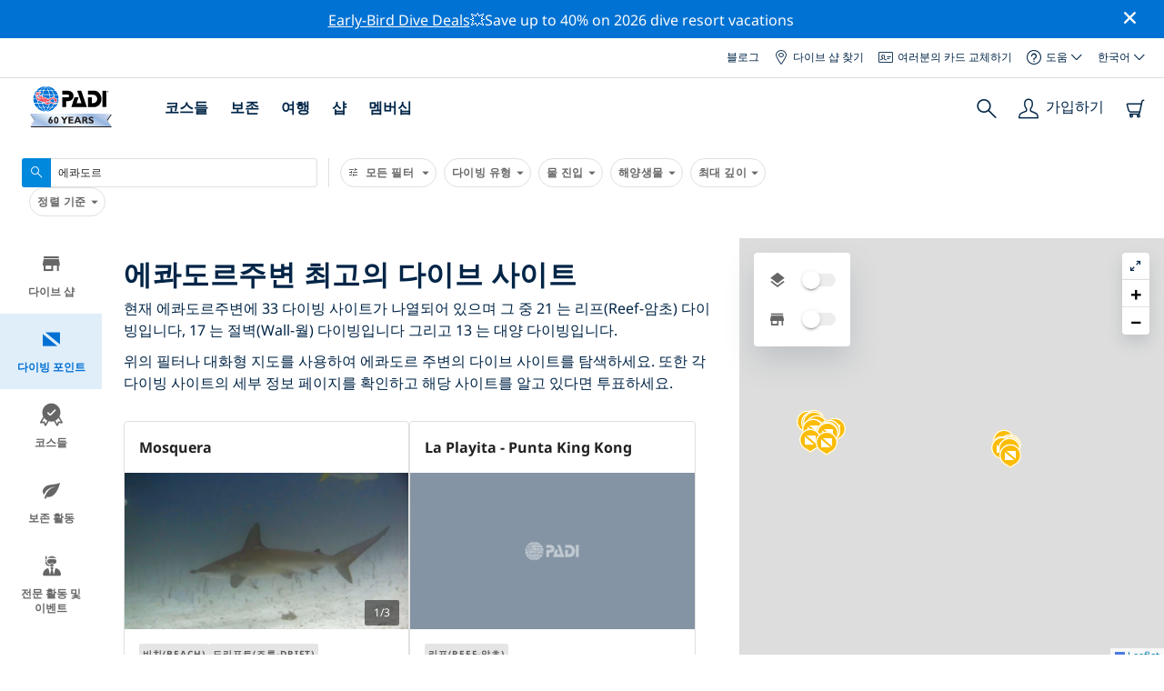

--- FILE ---
content_type: text/html; charset=utf-8
request_url: https://travel.padi.com/ko/dive-sites/ekwadoreu/
body_size: 15073
content:
<!DOCTYPE html>


<html lang="ko" ng-app="app">

<head>
    <!-- Start VWO Async SmartCode -->
    <link rel="preconnect" href=https://dev.visualwebsiteoptimizer.com />
    <script type='text/javascript' id='vwoCode'>
    window._vwo_code || (function() {
    var account_id=760139,
    version=2.1,
    settings_tolerance=2000,
    hide_element='body',
    hide_element_style = 'opacity:0 !important;filter:alpha(opacity=0) !important;background:none !important',
    /* DO NOT EDIT BELOW THIS LINE */
    f=false,w=window,d=document,v=d.querySelector('#vwoCode'),cK='_vwo_'+account_id+'_settings',cc={};try{var c=JSON.parse(localStorage.getItem('_vwo_'+account_id+'_config'));cc=c&&typeof c==='object'?c:{}}catch(e){}var stT=cc.stT==='session'?w.sessionStorage:w.localStorage;code={use_existing_jquery:function(){return typeof use_existing_jquery!=='undefined'?use_existing_jquery:undefined},library_tolerance:function(){return typeof library_tolerance!=='undefined'?library_tolerance:undefined},settings_tolerance:function(){return cc.sT||settings_tolerance},hide_element_style:function(){return'{'+(cc.hES||hide_element_style)+'}'},hide_element:function(){if(performance.getEntriesByName('first-contentful-paint')[0]){return''}return typeof cc.hE==='string'?cc.hE:hide_element},getVersion:function(){return version},finish:function(e){if(!f){f=true;var t=d.getElementById('_vis_opt_path_hides');if(t)t.parentNode.removeChild(t);if(e)(new Image).src='https://dev.visualwebsiteoptimizer.com/ee.gif?a='+account_id+e}},finished:function(){return f},addScript:function(e){var t=d.createElement('script');t.type='text/javascript';if(e.src){t.src=e.src}else{t.text=e.text}d.getElementsByTagName('head')[0].appendChild(t)},load:function(e,t){var i=this.getSettings(),n=d.createElement('script'),r=this;t=t||{};if(i){n.textContent=i;d.getElementsByTagName('head')[0].appendChild(n);if(!w.VWO||VWO.caE){stT.removeItem(cK);r.load(e)}}else{var o=new XMLHttpRequest;o.open('GET',e,true);o.withCredentials=!t.dSC;o.responseType=t.responseType||'text';o.onload=function(){if(t.onloadCb){return t.onloadCb(o,e)}if(o.status===200){_vwo_code.addScript({text:o.responseText})}else{_vwo_code.finish('&e=loading_failure:'+e)}};o.onerror=function(){if(t.onerrorCb){return t.onerrorCb(e)}_vwo_code.finish('&e=loading_failure:'+e)};o.send()}},getSettings:function(){try{var e=stT.getItem(cK);if(!e){return}e=JSON.parse(e);if(Date.now()>e.e){stT.removeItem(cK);return}return e.s}catch(e){return}},init:function(){if(d.URL.indexOf('__vwo_disable__')>-1)return;var e=this.settings_tolerance();w._vwo_settings_timer=setTimeout(function(){_vwo_code.finish();stT.removeItem(cK)},e);var t;if(this.hide_element()!=='body'){t=d.createElement('style');var i=this.hide_element(),n=i?i+this.hide_element_style():'',r=d.getElementsByTagName('head')[0];t.setAttribute('id','_vis_opt_path_hides');v&&t.setAttribute('nonce',v.nonce);t.setAttribute('type','text/css');if(t.styleSheet)t.styleSheet.cssText=n;else t.appendChild(d.createTextNode(n));r.appendChild(t)}else{t=d.getElementsByTagName('head')[0];var n=d.createElement('div');n.style.cssText='z-index: 2147483647 !important;position: fixed !important;left: 0 !important;top: 0 !important;width: 100% !important;height: 100% !important;background: white !important;';n.setAttribute('id','_vis_opt_path_hides');n.classList.add('_vis_hide_layer');t.parentNode.insertBefore(n,t.nextSibling)}var o='https://dev.visualwebsiteoptimizer.com/j.php?a='+account_id+'&u='+encodeURIComponent(d.URL)+'&vn='+version;if(w.location.search.indexOf('_vwo_xhr')!==-1){this.addScript({src:o})}else{this.load(o+'&x=true')}}};w._vwo_code=code;code.init();})();
    </script>
    <!-- End VWO Async SmartCode -->
    <link rel="preload" href="https://consent.trustarc.com" crossorigin="anonymous">
    <script src="//consent.trustarc.com/notice?domain=padi.com&amp;c=teconsent&amp;js=nj&amp;noticeType=bb&amp;text=true&amp;gtm=1" async="" crossorigin="" id="truste_0.795356096544334"></script>
    <script>
        <!-- GTM Event Listener -->
        var __dispatched__ = {}; //Map of previously dispatched preference levels
        /*
        First step is to register with the CM API to receive callbacks when a preference
        update occurs. You must wait for the CM API (PrivacyManagerAPI object) to exist
        on the page before registering.
        */
        var __i__ = self.postMessage && setInterval(function(){
            if(self.PrivacyManagerAPI && __i__){
                var apiObject = {PrivacyManagerAPI:
                      {action:"getConsentDecision",
                          timestamp: new Date().getTime(),
                          self: self.location.host}};
                self.top.postMessage(JSON.stringify(apiObject),"*");
                __i__ = clearInterval(__i__);
            }},50);
        /*
        Callbacks will occur in the form of a PostMessage event. This code listens for
        the appropriately formatted PostMessage event, gets the new consent decision,
        and then pushes the events into the GTM framework. Once the event is submitted,
        that consent decision is marked in the dispatched map so it does not occur
        more than once.
        */
        self.addEventListener("message", function(e, d){
            try{
                if(e.data && (d= JSON.parse(e.data)) &&
                  (d = d.PrivacyManagerAPI) && d.capabilities &&
                  d.action=="getConsentDecision"){
                    var newDecision =
                      self.PrivacyManagerAPI.callApi("getGDPRConsentDecision",
                        self.location.host).consentDecision;
                    newDecision && newDecision.forEach(function(label){
                        if(!__dispatched__[label]){
                            self.dataLayer && self.dataLayer.push({"event":"GDPR Pref Allows "+label});
                            __dispatched__[label] = 1;
                        }
                    }); }
            }catch(xx){/** not a cm api message **/} });
        <!-- GTM Event Listener -->
    </script>
    

    
        
        <link rel="stylesheet" href="https://d2p1cf6997m1ir.cloudfront.net/static/travel_dist/css/main.1767792867782.css">
        
        
        <link rel="stylesheet" href="https://d2p1cf6997m1ir.cloudfront.net/static/travel_dist/css/header/header.1753716300383.css">
        
    

    

    <meta charset="UTF-8">
    
    <base href="/ko/dive-sites/ekwadoreu/">
    
    <link rel="shortcut icon" href="https://d2p1cf6997m1ir.cloudfront.net/static/travel_dist/images/favicon.ico">

    
      <link rel="canonical" href="https://www.padi.com/ko/dive-sites/ekwadoreu/" />
    

    
  
  <title>에콰도르의 최고의 다이빙 포인트 | PADI</title>
  <meta itemprop="name" content="의 최고의 다이빙 포인트 | PADI">
  <meta property="og:title" content="의 최고의 다이빙 포인트 | PADI"/>
  <meta name="twitter:title" content="의 최고의 다이빙 포인트 | PADI">
  <meta itemprop="description"
      content="에서 최고의 다이빙 포인트를 탐색하고 또 그곳에서 시간을 최대한 활용하세요 - 이러한 놀라운 경험을 놓치지 마세요." />
  <meta property="og:description"
      content="에서 최고의 다이빙 포인트를 탐색하고 또 그곳에서 시간을 최대한 활용하세요 - 이러한 놀라운 경험을 놓치지 마세요." />
  <meta name="description"
        content="에서 최고의 다이빙 포인트를 탐색하고 또 그곳에서 시간을 최대한 활용하세요 - 이러한 놀라운 경험을 놓치지 마세요." />
  <meta name="twitter:description"
      content="에서 최고의 다이빙 포인트를 탐색하고 또 그곳에서 시간을 최대한 활용하세요 - 이러한 놀라운 경험을 놓치지 마세요." />



    <meta property="og:url" content="https://www.padi.com/ko/dive-sites/ekwadoreu/"/>
    <meta property="fb:app_id" content="1433556240273178"/>
    <meta property="og:site_name" content="PADI Travel"/>
    <meta name="twitter:site" content="@PADI Travel">
    <meta name="twitter:creator" content="@PADI Travel">

    <meta http-equiv="cache-control" content="no-cache">
    <meta http-equiv="expires" content="0">
    <meta http-equiv="pragma" content="no-cache">
    <meta http-equiv="X-UA-Compatible" content=“IE=edge,chrome=1”>
    <meta name="viewport"
          content="initial-scale=1, maximum-scale=5, width=device-width, height=device-height">
    <meta name="com.silverpop.brandeddomains"
          content="www.pages05.net,apps.padi.com,dive.padi.com,eventbrite.com,mypadi.padi.com,padi.com,padigear.com,pages05.net,scubaearth.com,sp.padi.com.cn,td.padi.com.cn,travel.padi.com,www.padi.co.kr,www.padi.com,www.padigear.com,www.scubaearth.com,www.travel.padi.com,www2.padi.com"
    />
    <meta name="ahrefs-site-verification" content="3bf1c1c80fe6a92bf3fac0c3c7f608082b4aae8381328e7142a6a3ea1097ce6d">
    
    <script>(function (w, d, s, l, i) {w[l] = w[l] || []; w[l].push({'gtm.start':
        new Date().getTime(), event: 'gtm.js'}); var f = d.getElementsByTagName(s)[0],
        j = d.createElement(s), dl = l != 'dataLayer' ? '&l=' + l : ''; j.async = true; j.src =
        'https://www.googletagmanager.com/gtm.js?id=' + i + dl; f.parentNode.insertBefore(j, f);
        })(window, document, 'script', 'dataLayer', 'GTM-MQW3Z7');</script>
    
    <script>
    dataLayer.push({
        "page_data_title": document.getElementsByTagName("title")[0].text,
        "event": "page_new_load_start",
        "page_slug": "/dive-sites/ecuador/"
    });
    window.loggedUser = false;
    </script>
    
    <script async src="https://securepubads.g.doubleclick.net/tag/js/gpt.js"></script>
    <script>
        window.googletag = window.googletag || {cmd: []};
        googletag.cmd.push(function() {
            var mapping = googletag.sizeMapping()
                .addSize([1024, 0], [728, 90])
                .addSize([0,0], [320, 50])
                .build();
            var adSlot = googletag.defineSlot('/21864413585/PADI', [[728, 90], [320,50]], 'div-gpt-ad-1583872476441-0').addService(googletag.pubads());
            var adSlot2 = googletag.defineSlot('/21864413585/PADI', [[728, 90], [320,50]], 'div-gpt-ad-1583872476441-1').addService(googletag.pubads());
            adSlot.defineSizeMapping(mapping);
            adSlot2.defineSizeMapping(mapping);
            googletag.pubads().enableSingleRequest();
            googletag.enableServices();
        });
    </script>

    <script type="text/javascript">
        (function(c,l,a,r,i,t,y){
            c[a]=c[a]||function(){(c[a].q=c[a].q||[]).push(arguments)};
            t=l.createElement(r);t.async=1;t.src="https://www.clarity.ms/tag/"+i;
            y=l.getElementsByTagName(r)[0];y.parentNode.insertBefore(t,y);
        })(window, document, "clarity", "script", "dftf0m68hk");
    </script>
</head>
<body ng-controller="MainCtrl as main" class="lang-ko dg-pages dsl-body" chat-buttons>
<!-- /21864413585/PADI -->





<div class="flash-sale active" ng-hide="main.hideModal" style="background-color: #0072d3 ">
    <div class="container">
      <div class="description" style="color: #fcfcfc ">
        <a href=https://travel.padi.com/dive-resort-deals/?page=1>Early-Bird Dive Deals</a>💥Save up to 40% on 2026 dive resort vacations
      </div>
    </div>
    <i class="close-icon font-icons" ng-click="main.closeTopMessage()"></i>
</div>



<div id='warning-popup'></div>






  <section class="dive-shop-locator">
    
    <nav class="dsl-header">
      

<div class='padi-top-header full-width-header'>
  <div class='padi-top-header__wrapper'>
    
      <a href="https://blog.padi.com?lang=ko" class='padi-top-header__link padi-top-header__icons-container'>
        블로그
      </a>
    <a href="https://www.padi.com/ko/dive-shops/nearby/" class='padi-top-header__link padi-top-header__icons-container'>
      <i class='padi-nav-header__icon padi-icons padi-icons--map-pin'></i>
      다이브 샵 찾기
    </a>
    
    <a href="https://store.padi.com/en-us/certification-cards/" class='padi-top-header__link padi-top-header__icons-container'>
      <i class='padi-nav-header__icon padi-icons padi-icons--e-card'></i>
      여러분의 카드 교체하기
    </a>
    <div class="padi-top-header__dropdown-wrapper padi-top-header__icons-container">
      <div class="padi-top-header__icons-container">
        <i class='padi-nav-header__icon padi-icons padi-icons--help'></i>
        <span
            class='padi-top-header__dropdown-selected-item'
            data-navigation-elements="data-navigation-elements"
            data-region-identifier="menu-padi-help-selector">
            도움
            <i class='padi-nav-header__icon padi-icons padi-icons--carret-down'></i>
        </span>
      </div>
      <ul class='padi-top-header__dropdown'>
          <li class='padi-top-header__dropdown-item'>
              <a href="https://www.padi.com/help"
                  class='padi-top-header__dropdown-link'
                  data-navigation-elements="data-navigation-elements"
                  data-region-identifier="menu-padi-help-selector">
                  지원 센터
              </a>
          </li>
          <li class='padi-top-header__dropdown-item'>
              <a href="https://www.padi.com/help/faq"
                  class='padi-top-header__dropdown-link'
                  data-navigation-elements="data-navigation-elements"
                  data-region-identifier="menu-padi-help-selector">
                  자주 묻는 질문
              </a>
          </li>
          <li class='padi-top-header__dropdown-item'>
              <a href="https://store.padi.com/en-us/certification-cards/?utm_campaign=ww-en-rcol-tran-seo-seekadventure&utm_source=travel.padi.com&utm_medium=link&utm_content=cert_cards_2023"
                  class='padi-top-header__dropdown-link'
                  data-navigation-elements="data-navigation-elements"
                  data-region-identifier="menu-padi-help-selector">
                  여러분의 인증 카드 교체하기
              </a>
          </li>
          <li class='padi-top-header__dropdown-item'>
              <a href="https://www.padi.com/consumer-alerts"
                  class='padi-top-header__dropdown-link'
                  data-navigation-elements="data-navigation-elements"
                  data-region-identifier="menu-padi-help-selector">
                  소비자 보호 및 경고
              </a>
          </li>
          <li class='padi-top-header__dropdown-item'>
              <a href="https://www.padi.com/연락"
                  class='padi-top-header__dropdown-link'
                  data-navigation-elements="data-navigation-elements"
                  data-region-identifier="menu-padi-help-selector">
                  연락처 지원
              </a>
          </li>
      </ul>
    </div>

    <div class="padi-top-header__dropdown-wrapper">
    <div class="padi-top-header__icons-container">
        <span
            class='padi-top-header__dropdown-selected-item'
            data-navigation-elements="data-navigation-elements"
            data-region-identifier="menu-padi-language-selector">
            한국어
            <i class='padi-nav-header__icon padi-icons padi-icons--carret-down'></i>
        </span>
    </div>
    <ul class='padi-top-header__dropdown'>
        
            <li class='padi-top-header__dropdown-item'>
                <a
                    href="/dive-sites/ecuador/"
                    class='padi-top-header__dropdown-link '
                    data-navigation-elements="data-navigation-elements"
                    data-region-identifier="menu-padi-language-selector">
                    English
                </a>
            
            <li class='padi-top-header__dropdown-item'>
                <a
                    href="/nl/dive-sites/ecuador/"
                    class='padi-top-header__dropdown-link '
                    data-navigation-elements="data-navigation-elements"
                    data-region-identifier="menu-padi-language-selector">
                    Nederlands
                </a>
            
            <li class='padi-top-header__dropdown-item'>
                <a
                    href="/fr/dive-sites/equateur/"
                    class='padi-top-header__dropdown-link '
                    data-navigation-elements="data-navigation-elements"
                    data-region-identifier="menu-padi-language-selector">
                    Français
                </a>
            
            <li class='padi-top-header__dropdown-item'>
                <a
                    href="/de/dive-sites/ecuador/"
                    class='padi-top-header__dropdown-link '
                    data-navigation-elements="data-navigation-elements"
                    data-region-identifier="menu-padi-language-selector">
                    Deutsch
                </a>
            
            <li class='padi-top-header__dropdown-item'>
                <a
                    href="/it/dive-sites/ecuador/"
                    class='padi-top-header__dropdown-link '
                    data-navigation-elements="data-navigation-elements"
                    data-region-identifier="menu-padi-language-selector">
                    Italiano
                </a>
            
            <li class='padi-top-header__dropdown-item'>
                <a
                    href="/es/dive-sites/ecuador/"
                    class='padi-top-header__dropdown-link '
                    data-navigation-elements="data-navigation-elements"
                    data-region-identifier="menu-padi-language-selector">
                    Español
                </a>
            
            <li class='padi-top-header__dropdown-item'>
                <a
                    href="/ja/dive-sites/ekuatoru/"
                    class='padi-top-header__dropdown-link '
                    data-navigation-elements="data-navigation-elements"
                    data-region-identifier="menu-padi-language-selector">
                    日本語
                </a>
            
            <li class='padi-top-header__dropdown-item'>
                <a
                    href="/ko/dive-sites/ekwadoreu/"
                    class='padi-top-header__dropdown-link padi-top-header__dropdown-link_active'
                    data-navigation-elements="data-navigation-elements"
                    data-region-identifier="menu-padi-language-selector">
                    한국어
                </a>
            
            <li class='padi-top-header__dropdown-item'>
                <a
                    href="/zh-hant/dive-sites/e-gua-duo-er/"
                    class='padi-top-header__dropdown-link '
                    data-navigation-elements="data-navigation-elements"
                    data-region-identifier="menu-padi-language-selector">
                    繁體中文
                </a>
            
            <li class='padi-top-header__dropdown-item'>
                <a
                    href="/zh-hans/dive-sites/e-gua-duo-er/"
                    class='padi-top-header__dropdown-link '
                    data-navigation-elements="data-navigation-elements"
                    data-region-identifier="menu-padi-language-selector">
                    简体中文
                </a>
            
        </li>
    </ul>
</div>

  </div>
</div>
<header class='padi-nav-header full-width-header' id='padi-new-header'>
    <div class='padi-nav-header__items'>
        <a data-navigation-elements="data-navigation-elements"
          data-region-identifier="menu-main-brand"
          href="https://www.padi.com/">
          <img
            src="https://d2p1cf6997m1ir.cloudfront.net/static/travel_dist/images/dive-guide/60th-padi.svg"
            alt="PADI logo"
            width="116"
            height="45"
            class="padi-nav-header__logo" />
        </a>

        <ul class='padi-nav-header__list padi-nav-header__main-nav'>
          <li class='padi-nav-header__list-item'>
            <span class='padi-nav-header__list-item-title'>
              <a 
              data-navigation-elements="data-navigation-elements"
              data-region-identifier="menu-main-courses"
               class='padi-nav-header__title'>코스들</a>
              <i class='padi-nav-header__icon padi-icons padi-icons--carret-down'></i>
            </span>

            
<div class='padi-nav-header__menu-wrapper'>
    <div class='padi-nav-header__menu-column'>
        <ul class='padi-nav-header__menu-list'>
            <li
                class='padi-nav-header__menu-list-item padi-nav-header__menu-list-item_title'>
                <a
                    data-navigation-elements="data-navigation-elements"
                    data-region-identifier="menu-main-courses"
                    href="https://store.padi.com/en-us/education/learn-to-dive/"
                    class='padi-nav-header__menu-list-item-link'>다이빙 시작하기</a>
            </li>
            <li class='padi-nav-header__menu-list-item'>
                <a
                    data-navigation-elements="data-navigation-elements"
                    data-region-identifier="menu-main-courses"
                    href="https://store.padi.com/ko-au/courses/open-water-diver/p/60462-1B2C/"
                    class='padi-nav-header__menu-list-item-link'>오픈 워터 다이버</a>
            </li>
            <li class='padi-nav-header__menu-list-item'>
                <a
                    data-navigation-elements="data-navigation-elements"
                    data-region-identifier="menu-main-courses"
                    href="https://store.padi.com/ko-au/courses"
                    class='padi-nav-header__menu-list-item-link'>Discover Scuba Diving</a>
            </li>
            <li class='padi-nav-header__menu-list-item'>
                <a
                    data-navigation-elements="data-navigation-elements"
                    data-region-identifier="menu-main-courses"
                    href="https://store.padi.com/en-us/education/learn-to-dive/"
                    class='padi-nav-header__menu-list-link'>더 알아보기</a>
            </li>
        </ul>
        <ul class='padi-nav-header__menu-list padi-nav-header__menu-list_desktop'>
            <li
                class='padi-nav-header__menu-list-item padi-nav-header__menu-list-item_title'>
                <a
                    data-navigation-elements="data-navigation-elements"
                    data-region-identifier="menu-main-courses"
                    href="https://www.padi.com/ko/scuba-diving-mobile-apps"
                    class='padi-nav-header__menu-list-item-link'>PADI 앱</a>
            </li>
            <li class='padi-nav-header__menu-list-item'>
                <span class='padi-nav-header__menu-list-item-link'>eCard, 로그북, eLearning 등</span>
            </li>
            <li class='padi-nav-header__menu-list-item'>
                <a
                    data-navigation-elements="data-navigation-elements"
                    data-region-identifier="menu-main-courses"
                    href="https://www.padi.com/ko/scuba-diving-mobile-apps"
                    class='padi-nav-header__menu-list-link'>앱 받기</a>
            </li>
        </ul>
    </div>
    <div class='padi-nav-header__menu-column'>
        <ul class='padi-nav-header__menu-list'>
            <li
                class='padi-nav-header__menu-list-item padi-nav-header__menu-list-item_title'>
                <a
                    data-navigation-elements="data-navigation-elements"
                    data-region-identifier="menu-main-courses"
                    href="https://www.padi.com/education/continue-learning"
                    class='padi-nav-header__menu-list-item-link'>계속 학습하기</a>
            </li>
            <li
                class='padi-nav-header__menu-list-item padi-nav-header__menu-list-item_subtitle'>관심있는 것으로 찾아보기:
            </li>
            <li class='padi-nav-header__menu-list-item'>
                <a
                    data-navigation-elements="data-navigation-elements"
                    data-region-identifier="menu-main-courses"
                    href="https://www.padi.com/education/continue-learning#must-haves"
                    class='padi-nav-header__menu-list-item-link'>반드시-받아야할 코스들</a>
            </li>
            <li class='padi-nav-header__menu-list-item'>
                <a
                    data-navigation-elements="data-navigation-elements"
                    data-region-identifier="menu-main-courses"
                    href="https://www.padi.com/education/continue-learning#conservation"
                    class='padi-nav-header__menu-list-item-link'>보존</a>
            </li>
            <li class='padi-nav-header__menu-list-item'>
                <a
                    data-navigation-elements="data-navigation-elements"
                    data-region-identifier="menu-main-courses"
                    href="https://www.padi.com/education/continue-learning#photography"
                    class='padi-nav-header__menu-list-item-link'>포토그래피</a>
            </li>
            <li class='padi-nav-header__menu-list-item'>
                <a
                    data-navigation-elements="data-navigation-elements"
                    data-region-identifier="menu-main-courses"
                    href="https://www.padi.com/education/continue-learning#cold-water"
                    class='padi-nav-header__menu-list-item-link'>차가운 물</a>
            </li>
            <li class='padi-nav-header__menu-list-item'>
                <a
                    data-navigation-elements="data-navigation-elements"
                    data-region-identifier="menu-main-courses"
                    href="https://www.padi.com/education/continue-learning#safety-focus"
                    class='padi-nav-header__menu-list-item-link'>안전</a>
            </li>
            <li class='padi-nav-header__menu-list-item'>
                <a
                    data-navigation-elements="data-navigation-elements"
                    data-region-identifier="menu-main-courses"
                    href="https://www.padi.com/education/continue-learning#special-interests"
                    class='padi-nav-header__menu-list-item-link'>어드밴스드 스킬들</a>
            </li>
            <li class='padi-nav-header__menu-list-item'>
                <a
                    data-navigation-elements="data-navigation-elements"
                    data-region-identifier="menu-main-courses"
                    href="https://www.padi.com/education/continue-learning#discovery"
                    class='padi-nav-header__menu-list-item-link'>디스커버리</a>
            </li>
            <li class='padi-nav-header__menu-list-item'>
                <a
                    data-navigation-elements="data-navigation-elements"
                    data-region-identifier="menu-main-courses"
                    href="https://www.padi.com/education/continue-learning"
                    class='padi-nav-header__menu-list-link'>더 알아보기</a>
            </li>
        </ul>
    </div>
    <div class='padi-nav-header__menu-column'>
        <ul class='padi-nav-header__menu-list'>
            <li
                class='padi-nav-header__menu-list-item padi-nav-header__menu-list-item_title'>
                <a
                    data-navigation-elements="data-navigation-elements"
                    data-region-identifier="menu-main-courses"
                    href="https://www.padi.com/education/professional"
                    class='padi-nav-header__menu-list-item-link'>프로가 되기</a>
            </li>
            <li class='padi-nav-header__menu-list-item'>
                <a
                    data-navigation-elements="data-navigation-elements"
                    data-region-identifier="menu-main-courses"
                    href="https://store.padi.com/ko-au/courses/divemaster/p/60550-1B2C/"
                    class='padi-nav-header__menu-list-item-link'>다이브마스터</a>
            </li>
            <li class='padi-nav-header__menu-list-item'>
                <a
                    data-navigation-elements="data-navigation-elements"
                    data-region-identifier="menu-main-courses"
                    href="https://store.padi.com/ko-au/courses"
                    class='padi-nav-header__menu-list-item-link'>오픈 워터 스쿠버 인스트럭터</a>
            </li>
            <li class='padi-nav-header__menu-list-item'>
                <a
                    data-navigation-elements="data-navigation-elements"
                    data-region-identifier="menu-main-courses"
                    href="https://store.padi.com/ko-au/courses"
                    class='padi-nav-header__menu-list-item-link'>스페셜티 인스트럭터</a>
            </li>
            <li class='padi-nav-header__menu-list-item'>
                <a
                    data-navigation-elements="data-navigation-elements"
                    data-region-identifier="menu-main-courses"
                    href="https://store.padi.com/ko-au/courses"
                    class='padi-nav-header__menu-list-item-link'>마스터 스쿠버 다이버 트레이너</a>
            </li>
            <li class='padi-nav-header__menu-list-item'>
                <a
                    data-navigation-elements="data-navigation-elements"
                    data-region-identifier="menu-main-courses"
                    href="https://store.padi.com/ko-au/courses"
                    class='padi-nav-header__menu-list-item-link'>IDC 스태프 인스트럭터</a>
            </li>
            <li class='padi-nav-header__menu-list-item'>
                <a
                    data-navigation-elements="data-navigation-elements"
                    data-region-identifier="menu-main-courses"
                    href="https://www.padi.com/education/professional"
                    class='padi-nav-header__menu-list-link'>더 알아보기</a>
            </li>
        </ul>
    </div>
    <div class='padi-nav-header__menu-column'>
        <ul class='padi-nav-header__menu-list'>
            <li
                class='padi-nav-header__menu-list-item padi-nav-header__menu-list-item_title'>특징있는 코스들</li>
            <li class='padi-nav-header__menu-list-item'>
                <a
                    data-navigation-elements="data-navigation-elements"
                    data-region-identifier="menu-main-courses"
                    href="https://www.padi.com/education/technical-diving"
                    class='padi-nav-header__menu-list-item-link'>
                    <img loading='lazy'
                        src="https://d2p1cf6997m1ir.cloudfront.net/static/travel_dist/images/courses/image_1.png"
                        class='padi-nav-header__menu-list-item-image'/>
                    테크니컬 다이빙
                </a>
            </li>
            <li class='padi-nav-header__menu-list-item'>
                <a
                    data-navigation-elements="data-navigation-elements"
                    data-region-identifier="menu-main-courses"
                    href="https://www.padi.com/education/freediving"
                    class='padi-nav-header__menu-list-item-link'>
                    <img loading='lazy'
                        src="https://d2p1cf6997m1ir.cloudfront.net/static/travel_dist/images/courses/image_2.png"
                        class='padi-nav-header__menu-list-item-image'/>
                    프리다이빙
                </a>
            </li>
            <li class='padi-nav-header__menu-list-item'>
                <a
                    data-navigation-elements="data-navigation-elements"
                    data-region-identifier="menu-main-courses"
                    href="https://store.padi.com/ko-au/courses/efr/p/60475-1B2C/"
                    class='padi-nav-header__menu-list-item-link'>
                    <img loading='lazy'
                        src="https://d2p1cf6997m1ir.cloudfront.net/static/travel_dist/images/courses/image_3.png"
                        class='padi-nav-header__menu-list-item-image'/>
                    Emergency First Response
                </a>
            </li>
            <li class='padi-nav-header__menu-list-item'>
                <a
                    data-navigation-elements="data-navigation-elements"
                    data-region-identifier="menu-main-courses"
                    href="https://www.padi.com/dive/free-intro-open-water-course"
                    class='padi-nav-header__menu-list-item-link'>
                    <img loading='lazy'
                        src="https://d2p1cf6997m1ir.cloudfront.net/static/travel_dist/images/courses/image_4.png"
                        class='padi-nav-header__menu-list-item-image'/>
                    무료 – 온라인 스쿠버 다이빙 소개
                </a>
            </li>
            <li
                class='padi-nav-header__menu-list-item padi-nav-header__menu-list-item_mobile-padding'>
                <a
                    data-navigation-elements="data-navigation-elements"
                    data-region-identifier="menu-main-courses"
                    href="https://store.padi.com/ko-au/courses"
                    class='padi-nav-header__menu-list-link'>모든 코스들 보기</a>
            </li>
        </ul>
    </div>
</div>

          </li>
          <li class='padi-nav-header__list-item'>
            <span class='padi-nav-header__list-item-title'>
              <a 
                data-navigation-elements="data-navigation-elements"
                data-region-identifier="menu-main-conservation"
               class='padi-nav-header__title'>보존</a>
              <i class='padi-nav-header__icon padi-icons padi-icons--carret-down'></i>
            </span>
            
<div class='padi-nav-header__menu-wrapper'>
    <div class='padi-nav-header__menu-column'>
        <a
            data-navigation-elements="data-navigation-elements"
            data-region-identifier="menu-main-conservation"
            href="https://www.padi.com/보존">
            <img
                loading='lazy'
                src="https://d2p1cf6997m1ir.cloudfront.net/static/travel_dist/images/conservation/image_1.png"
                class='padi-nav-header__picture'/>
        </a>
        <ul class='padi-nav-header__menu-list'>
            <li
                class='padi-nav-header__menu-list-item padi-nav-header__menu-list-item_title'>
                <a
                    data-navigation-elements="data-navigation-elements"
                    data-region-identifier="menu-main-conservation"
                    href="https://www.padi.com/보존"
                    class='padi-nav-header__menu-list-item-link'>해양 보존</a>
            </li>
            <li class='padi-nav-header__menu-list-item'>
                <a
                    data-navigation-elements="data-navigation-elements"
                    data-region-identifier="menu-main-conservation"
                    href="https://www.padi.com/csr"
                    class='padi-nav-header__menu-list-item-link'>우리의 미션</a>
            </li>
            <li class='padi-nav-header__menu-list-item'>
                <a
                    data-navigation-elements="data-navigation-elements"
                    data-region-identifier="menu-main-conservation"
                    href="https://www.padi.com/csr#mission-partners-affiliates"
                    class='padi-nav-header__menu-list-item-link'>파트너</a>
            </li>
            <li class='padi-nav-header__menu-list-item'>
                <a
                    data-navigation-elements="data-navigation-elements"
                    data-region-identifier="menu-main-conservation"
                    href="https://www.padi.com/ambassadivers"
                    class='padi-nav-header__menu-list-item-link'>PADI 앰버서다이버</a>
            </li>
            <li class='padi-nav-header__menu-list-item'>
                <a
                    data-navigation-elements="data-navigation-elements"
                    data-region-identifier="menu-main-conservation"
                    href="https://www.padi.com/보존"
                    class='padi-nav-header__menu-list-link'>더 알아보기</a>
            </li>
        </ul>
    </div>
    <div class='padi-nav-header__menu-column'>
        <a
            data-navigation-elements="data-navigation-elements"
            data-region-identifier="menu-main-conservation"
            href="https://www.padi.com/conservation/take-action">
            <img
                loading='lazy'
                src="https://d2p1cf6997m1ir.cloudfront.net/static/travel_dist/images/conservation/image_2.png"
                class='padi-nav-header__picture'/>
        </a>
        <ul class='padi-nav-header__menu-list'>
            <li
                class='padi-nav-header__menu-list-item padi-nav-header__menu-list-item_title'>
                <a
                    data-navigation-elements="data-navigation-elements"
                    data-region-identifier="menu-main-conservation"
                    href="https://www.padi.com/conservation/take-action"
                    class='padi-nav-header__menu-list-item-link'>액션 취하기</a>
            </li>
            <li class='padi-nav-header__menu-list-item'>
                <a
                    data-navigation-elements="data-navigation-elements"
                    data-region-identifier="menu-main-conservation"
                    href="https://www.padi.com/conservation/torchbearer"
                    class='padi-nav-header__menu-list-item-link'>운동에 참여하기</a>
            </li>
            <li class='padi-nav-header__menu-list-item'>
                <a
                    data-navigation-elements="data-navigation-elements"
                    data-region-identifier="menu-main-conservation"
                    href="/ko/conservation/activities/"
                    class='padi-nav-header__menu-list-item-link'>보존 이벤트 찾기</a>
            </li>
            <li class='padi-nav-header__menu-list-item'>
                <a
                    data-navigation-elements="data-navigation-elements"
                    data-region-identifier="menu-main-conservation"
                    href="https://www.padi.com/conservation/take-action"
                    class='padi-nav-header__menu-list-link'>취하기 위한 모든 액션 보기</a>
            </li>
        </ul>
    </div>
    <div class='padi-nav-header__menu-column'>
        <a
            data-navigation-elements="data-navigation-elements"
            data-region-identifier="menu-main-conservation"
            href="https://www.padi.com/aware">
            <img
                loading='lazy'
                src="https://d2p1cf6997m1ir.cloudfront.net/static/travel_dist/images/conservation/image_3.png"
                class='padi-nav-header__picture'/>
        </a>
        <ul class='padi-nav-header__menu-list'>
            <li
                class='padi-nav-header__menu-list-item padi-nav-header__menu-list-item_title'>
                <a
                    data-navigation-elements="data-navigation-elements"
                    data-region-identifier="menu-main-conservation"
                    href="https://www.padi.com/aware"
                    class='padi-nav-header__menu-list-item-link'>PADI AWARE</a>
            </li>
            <li class='padi-nav-header__menu-list-item'>
                <a
                    data-navigation-elements="data-navigation-elements"
                    data-region-identifier="menu-main-conservation"
                    href="https://www.padi.com/aware/history"
                    class='padi-nav-header__menu-list-item-link'>역사 및 영향</a>
            </li>
            <li class='padi-nav-header__menu-list-item'>
                <a
                    data-navigation-elements="data-navigation-elements"
                    data-region-identifier="menu-main-conservation"
                    href="https://www.padi.com/aware/our-work"
                    class='padi-nav-header__menu-list-item-link'>보존 전략</a>
            </li>
            <li class='padi-nav-header__menu-list-item'>
                <a
                    data-navigation-elements="data-navigation-elements"
                    data-region-identifier="menu-main-conservation"
                    href="https://www.padi.com/aware/donate"
                    class='padi-nav-header__menu-list-item-link'>기부하기</a>
            </li>
            <li class='padi-nav-header__menu-list-item'>
                <a
                    data-navigation-elements="data-navigation-elements"
                    data-region-identifier="menu-main-conservation"
                    href="https://www.padi.com/aware"
                    class='padi-nav-header__menu-list-link'>더 알아보기</a>
            </li>
        </ul>
    </div>
    <div class='padi-nav-header__menu-column'>
        <ul class='padi-nav-header__menu-list'>
            <li
                class='padi-nav-header__menu-list-item padi-nav-header__menu-list-item_title'>보존 프로그램</li>
            <li class='padi-nav-header__menu-list-item'>
                <a
                    data-navigation-elements="data-navigation-elements"
                    data-region-identifier="menu-main-conservation"
                    href="https://www.padi.com/aware/marine-debris"
                    class='padi-nav-header__menu-list-item-link'>
                    <img
                        loading='lazy'
                        src="https://d2p1cf6997m1ir.cloudfront.net/static/travel_dist/images/conservation/image_4.png"
                        class='padi-nav-header__menu-list-item-image'/>
                    해양 쓰레기
                </a>
            </li>
            <li class='padi-nav-header__menu-list-item'>
                <a
                    data-navigation-elements="data-navigation-elements"
                    data-region-identifier="menu-main-conservation"
                    href="https://www.padi.com/aware/sharks"
                    class='padi-nav-header__menu-list-item-link'>
                    <img
                        loading='lazy'
                        src="https://d2p1cf6997m1ir.cloudfront.net/static/travel_dist/images/conservation/image_5.png"
                        class='padi-nav-header__menu-list-item-image'/>
                    상어 및 가오리 보호하기
                </a>
            </li>
            <li class='padi-nav-header__menu-list-item'>
                <a
                    data-navigation-elements="data-navigation-elements"
                    data-region-identifier="menu-main-conservation"
                    href="https://www.padi.com/aware/adopt-a-dive-site"
                    class='padi-nav-header__menu-list-item-link'>
                    <img
                        loading='lazy'
                        src="https://d2p1cf6997m1ir.cloudfront.net/static/travel_dist/images/conservation/image_6.png"
                        class='padi-nav-header__menu-list-item-image'/>
                    다이브 사이트 채택하기
                </a>
            </li>
            <li class='padi-nav-header__menu-list-item'>
                <a
                    data-navigation-elements="data-navigation-elements"
                    data-region-identifier="menu-main-conservation"
                    href="https://www.padi.com/aware/our-work"
                    class='padi-nav-header__menu-list-link'>더 알아보기</a>
            </li>
        </ul>
    </div>
</div>

          </li>
          <li class='padi-nav-header__list-item'>
            <span class='padi-nav-header__list-item-title '>
              <a href="#"
              class='padi-nav-header__title'
              data-navigation-elements="data-navigation-elements"
              data-region-identifier="menu-main-travel">여행</a>
              
              <i class='padi-nav-header__icon padi-icons padi-icons--carret-down'></i>
              
            </span>
            
            

<div class='padi-nav-header__menu-wrapper'>
    <div class='padi-nav-header__menu-column'>
        <a
            data-navigation-elements="data-navigation-elements"
            data-region-identifier="menu-main-travel"
            href="https://travel.padi.com/s/dive-resorts/all/?from_lang=ko">
            <img loading='lazy'
                src="https://d2p1cf6997m1ir.cloudfront.net/static/travel_dist/images/travel/image_1.png"
                class='padi-nav-header__picture'/>
        </a>
        <ul class='padi-nav-header__menu-list'>
            <li
                class='padi-nav-header__menu-list-item padi-nav-header__menu-list-item_title'>
                <a
                    data-navigation-elements="data-navigation-elements"
                    data-region-identifier="menu-main-travel"
                    href="https://travel.padi.com/s/dive-resorts/all/?from_lang=ko"
                    class='padi-nav-header__menu-list-item-link'
                >
                    다이브 리조트
                </a>
            </li>
            <li
                class='padi-nav-header__menu-list-item padi-nav-header__menu-list-item_description'>
                전 세계 최고의 다이빙 장소에서 모든 예산에 맞는 PADI 다이브 리조트를 만나보세요.
            </li>
            <li class='padi-nav-header__menu-list-item'>
                <a
                    data-navigation-elements="data-navigation-elements"
                    data-region-identifier="menu-main-travel"
                    href="https://travel.padi.com/s/dive-resorts/all/?from_lang=ko"
                    class='padi-nav-header__menu-list-link'
                >
                    찾기 및 예약하기
                </a>
            </li>
        </ul>
    </div>

    <div class='padi-nav-header__menu-column'>
        <a
            data-navigation-elements="data-navigation-elements"
            data-region-identifier="menu-main-travel"
            href="https://travel.padi.com/liveaboard-diving/?from_lang=ko">
            <img loading='lazy'
                src="https://d2p1cf6997m1ir.cloudfront.net/static/travel_dist/images/travel/image_2.png"
                class='padi-nav-header__picture'/>
        </a>
        <ul class='padi-nav-header__menu-list'>
            <li
                class='padi-nav-header__menu-list-item padi-nav-header__menu-list-item_title'>
                <a
                    data-navigation-elements="data-navigation-elements"
                    data-region-identifier="menu-main-travel"
                    href="https://travel.padi.com/liveaboard-diving/?from_lang=ko"
                    class='padi-nav-header__menu-list-item-link'
                >
                    리브어보드들
                </a>
            </li>
            <li
                class='padi-nav-header__menu-list-item padi-nav-header__menu-list-item_description'>
                전 세계 250 척 이상의 선박과 18,000 개의 투어 중에서 선택하세요.
            </li>
            <li class='padi-nav-header__menu-list-item'>
                <a
                    data-navigation-elements="data-navigation-elements"
                    data-region-identifier="menu-main-travel"
                    href="https://travel.padi.com/s/liveaboards/all/?from_lang=ko"
                    class='padi-nav-header__menu-list-link'
                >
                    찾기 및 예약하기
                </a>
            </li>
        </ul>
    </div>
    <div class='padi-nav-header__menu-column'>
        <a
            data-navigation-elements="data-navigation-elements"
            data-region-identifier="menu-main-travel"
            href="https://travel.padi.com/s/diving/all/?from_lang=ko">
            <img loading='lazy'
                src="https://d2p1cf6997m1ir.cloudfront.net/static/travel_dist/images/travel/image_3.png"
                class='padi-nav-header__picture'/>
        </a>
        <ul class='padi-nav-header__menu-list'>
            <li
                class='padi-nav-header__menu-list-item padi-nav-header__menu-list-item_title'>
                <a
                    data-navigation-elements="data-navigation-elements"
                    data-region-identifier="menu-main-travel"
                    href="https://travel.padi.com/adventures/?from_lang=ko"
                    class='padi-nav-header__menu-list-item-link'
                >
                    어드벤처스
                </a>
            </li>
            <li
                class='padi-nav-header__menu-list-item padi-nav-header__menu-list-item_description'>
                수천 개의 PADI 다이브 센터와 함께 온라인으로 펀 다이빙, 스노클링 투어 및 코스를 예약하세요.
            </li>
            <li class='padi-nav-header__menu-list-item'>
                <a
                    data-navigation-elements="data-navigation-elements"
                    data-region-identifier="menu-main-travel"
                    href="https://travel.padi.com/adventures/?from_lang=ko"
                    class='padi-nav-header__menu-list-link'
                >
                    찾기 및 예약하기
                </a>
            </li>
        </ul>

        <ul class='padi-nav-header__menu-list padi-nav-header__menu-list_desktop'>
            <li
                class='padi-nav-header__menu-list-item padi-nav-header__menu-list-item_title'>
                <a
                    data-navigation-elements="data-navigation-elements"
                    data-region-identifier="menu-main-travel"
                    href="https://www.padi.com/travel-apps"
                    class='padi-nav-header__menu-list-item-link'>PADI 어드벤처스 앱</a>
            </li>
            <li
                class='padi-nav-header__menu-list-item padi-nav-header__menu-list-item_description'>온라인으로 다이빙 예약하기
            </li>
            <li class='padi-nav-header__menu-list-item'>
                <a
                    data-navigation-elements="data-navigation-elements"
                    data-region-identifier="menu-main-travel"
                    href="https://www.padi.com/travel-apps"
                    class='padi-nav-header__menu-list-link'>지금 다운로드하기</a>
            </li>
        </ul>
    </div>

    <div class='padi-nav-header__menu-column'>
        <a
            data-navigation-elements="data-navigation-elements"
            data-region-identifier="menu-main-travel"
            href="/ko/exploration/">
            <img loading='lazy'
                src="https://d2p1cf6997m1ir.cloudfront.net/static/travel_dist/images/travel/image_4.png"
                class='padi-nav-header__picture'/>
        </a>
        <ul class='padi-nav-header__menu-list'>
            <li
                class='padi-nav-header__menu-list-item padi-nav-header__menu-list-item_title'>
                <a
                    href="/ko/exploration/"
                    class='padi-nav-header__menu-list-item-link'>PADI 다이브 가이드™</a>
            </li>
            <li
                class='padi-nav-header__menu-list-item padi-nav-header__menu-list-item_description'>
                전 세계 어디에서나 다이빙 휴가를 계획하기 위해 여러분이 필요한 모든 정보.
            </li>
            <li class='padi-nav-header__menu-list-item'>
                <a
                    data-navigation-elements="data-navigation-elements"
                    data-region-identifier="menu-main-travel"
                    href="/ko/exploration/"
                    class='padi-nav-header__menu-list-item-link'>가이드 탐색하기</a>
            </li>
            <li class='padi-nav-header__menu-list-item'>
                <a
                    data-navigation-elements="data-navigation-elements"
                    data-region-identifier="menu-main-travel"
                    href="/ko/dive-sites/nearby/?ordering=distance"
                    class='padi-nav-header__menu-list-item-link'>주변의 다이빙 포인트</a>
            </li>
            <li class='padi-nav-header__menu-list-item'>
                <a
                    data-navigation-elements="data-navigation-elements"
                    data-region-identifier="menu-main-travel"
                    href="/ko/dive-shops/nearby/?ordering=distance"
                    class='padi-nav-header__menu-list-item-link'>주변의 PADI 다이브 샵</a>
            </li>
            <li class='padi-nav-header__menu-list-item'>
                <a
                    data-navigation-elements="data-navigation-elements"
                    data-region-identifier="menu-main-travel"
                    href="/ko/exploration/"
                    class='padi-nav-header__menu-list-link'>더 알아보기</a>
            </li>
        </ul>
    </div>
</div>


            
          </li>
          <li class='padi-nav-header__list-item'>
            <span class='padi-nav-header__list-item-title'>
              <a 
              data-navigation-elements="data-navigation-elements"
              data-region-identifier="menu-main-shop"
              class='padi-nav-header__title'>샵</a>
              <i class='padi-nav-header__icon padi-icons padi-icons--carret-down'></i>
            </span>

            
<div class='padi-nav-header__menu-wrapper'>
    
    
    <div class='padi-nav-header__menu-column'>
        <img loading='lazy'
            src="https://d2p1cf6997m1ir.cloudfront.net/static/travel_dist/images/shop/certificationcard.png"
            alt="자격증 카드"
            class='padi-nav-header__picture'/>
        <ul
            class='padi-nav-header__menu-list padi-nav-header__menu-list_spacing-mobile'>
            <li
                class='padi-nav-header__menu-list-item padi-nav-header__menu-list-item_title'>
                <a
                    data-navigation-elements="data-navigation-elements"
                    data-region-identifier="menu-main-shop"
                    href="https://store.padi.com/en-us/certification-cards/"
                    class='padi-nav-header__menu-list-item-link'>인증카드</a>
            </li>
            <li
                class='padi-nav-header__menu-list-item padi-nav-header__menu-list-item_description'>
                카드를 교체하거나 업데이트하고, PADI 자격증 카드의 스페셜 에디션이나 Project AWARE® 버전을 구입하거나, PADI eCard™ 구입으로 디지털화하세요.
            </li>
            <li class='padi-nav-header__menu-list-item'>
                <a
                    data-navigation-elements="data-navigation-elements"
                    data-region-identifier="menu-main-shop"
                    href="https://store.padi.com/en-us/certification-cards/"
                    class='padi-nav-header__menu-list-link'>교체 카드 받기</a>
            </li>
        </ul>
    </div>
    <div class='padi-nav-header__menu-column'>
        <a
            data-navigation-elements="data-navigation-elements"
            data-region-identifier="menu-main-shop"
            href="https://www.padigear.com/collections/men">
            <img loading='lazy'
                src="https://d2p1cf6997m1ir.cloudfront.net/static/travel_dist/images/shop/gift.jpg"
                alt="선물"
                class='padi-nav-header__picture'/>
        </a>
        <ul class='padi-nav-header__menu-list'>
            <li
                class='padi-nav-header__menu-list-item padi-nav-header__menu-list-item_title'>
                <a
                    data-navigation-elements="data-navigation-elements"
                    data-region-identifier="menu-main-shop"
                    href="https://www.padi.com/dive/give-the-gift-4ocean"
                    class='padi-nav-header__menu-list-item-link'>선물 안내</a>
            </li>
            <li
                class='padi-nav-header__menu-list-item padi-nav-header__menu-list-item_description'>
                좋아하는 바다 애호가이자 탐험가에게 완벽한 선물을 주세요.
            </li>
            <li class='padi-nav-header__menu-list-item'>
                <a
                    data-navigation-elements="data-navigation-elements"
                    data-region-identifier="menu-main-shop"
                    href="https://www.padi.com/dive/give-the-gift-4ocean"
                    class='padi-nav-header__menu-list-link'>지금 선물하기</a>
            </li>
        </ul>
    </div>
</div>

          </li>
          <li class='padi-nav-header__list-item'>
            <span class='padi-nav-header__list-item-title'>
              <a 
              data-navigation-elements="data-navigation-elements"
              data-region-identifier="menu-main-membership"
              class='padi-nav-header__title'>멤버십</a>
              <i class='padi-nav-header__icon padi-icons padi-icons--carret-down'></i>
            </span>

            
<div class='padi-nav-header__menu-wrapper'>
    
    <div class='padi-nav-header__menu-column'>
        <img
            loading='lazy'
            src="https://d2p1cf6997m1ir.cloudfront.net/static/travel_dist/images/membership/membership-1.jpg"
            class='padi-nav-header__picture'/>
        <ul class='padi-nav-header__menu-list'>
            <li
                class='padi-nav-header__menu-list-item padi-nav-header__menu-list-item_title'>
                <a
                    data-navigation-elements="data-navigation-elements"
                    data-region-identifier="menu-main-membership"
                    href="https://www.padi.com/education/professional"
                    class='padi-nav-header__menu-list-item-link'>PADI 프로</a>
            </li>
            <li class='padi-nav-header__menu-list-item'>
                <p class="padi-nav-header__menu-subtitle">
                    남들이 꿈꾸는 삶을 살아보세요. 다이빙에 대한 사랑을 공유하고, 새로운 모험을 경험하고, 다이빙 기술을 확장하고, 바다를 구하는 데 도움을 주세요.
                </p>
            </li>

            <li class='padi-nav-header__menu-list-item'>
                <a
                    data-navigation-elements="data-navigation-elements"
                    data-region-identifier="menu-main-membership"
                    href="https://www.padi.com/education/professional"
                    class='padi-nav-header__menu-list-item-link'>PADI 프로가 되기</a>
            </li>
            <li class='padi-nav-header__menu-list-item'>
                <a
                    data-navigation-elements="data-navigation-elements"
                    data-region-identifier="menu-main-membership"
                    href="https://www.padi.com/dive/free-intro-divemaster"
                    class='padi-nav-header__menu-list-item-link'>무료 다이브마스터 프로그램을 시작하세요</a>
            </li>
            <li class='padi-nav-header__menu-list-item'>
                <a
                    data-navigation-elements="data-navigation-elements"
                    data-region-identifier="menu-main-membership"
                    href="https://divejobs.padi.com/"
                    class='padi-nav-header__menu-list-item-link'>다이빙 직업 검색</a>
            </li>

            <li class='padi-nav-header__menu-list-item'>
                <a
                    data-navigation-elements="data-navigation-elements"
                    data-region-identifier="menu-main-membership"
                    href="https://www.padi.com/education/professional"
                    class='padi-nav-header__menu-list-link'>프로 여행을 시작하세요</a>
            </li>
        </ul>
    </div>
    <div class='padi-nav-header__menu-column'>
        <img
            loading='lazy'
            src="https://d2p1cf6997m1ir.cloudfront.net/static/travel_dist/images/membership/membership-2.jpg"
            class='padi-nav-header__picture'/>
        <ul class='padi-nav-header__menu-list'>
            <li
                class='padi-nav-header__menu-list-item padi-nav-header__menu-list-item_title'>
                <a
                    data-navigation-elements="data-navigation-elements"
                    data-region-identifier="menu-main-membership"
                    href="https://www.padi.com/padi-dive-centers/비즈니스-지원"
                    class='padi-nav-header__menu-list-item-link'>다이브 센터들 및 리조트들</a>
            </li>
            <li class='padi-nav-header__menu-list-item'>
                <a
                    data-navigation-elements="data-navigation-elements"
                    data-region-identifier="menu-main-membership"
                    href="https://www.padi.com/padi-dive-centers/혜택"
                    class='padi-nav-header__menu-list-item-link'>혜택</a>
            </li>
            <li class='padi-nav-header__menu-list-item'>
                <a
                    data-navigation-elements="data-navigation-elements"
                    data-region-identifier="menu-main-membership"
                    href="https://www.padi.com/padi-dive-centers/시작하기"
                    class='padi-nav-header__menu-list-item-link'>시작하기</a>
            </li>
            <li class='padi-nav-header__menu-list-item'>
                <a
                    data-navigation-elements="data-navigation-elements"
                    data-region-identifier="menu-main-membership"
                    href="https://www.padi.com/padi-dive-centers/비즈니스-레벨"
                    class='padi-nav-header__menu-list-item-link'>비즈니스 레벨</a>
            </li>
            <li class='padi-nav-header__menu-list-item'>
                <a
                  data-navigation-elements="data-navigation-elements"
                  data-region-identifier="menu-main-membership"
                  href="https://divejobs.padi.com/"
                  class='padi-nav-header__menu-list-item-link'>채용 공고 게시</a>
            </li>
            <li class='padi-nav-header__menu-list-item'>
                <a
                    data-navigation-elements="data-navigation-elements"
                    data-region-identifier="menu-main-membership"
                    href="https://www.padi.com/padi-dive-centers/비즈니스-지원"
                    class='padi-nav-header__menu-list-link'>소매상(리테일러) 또는 리조트 되기</a>
            </li>
        </ul>
    </div>
    <div class='padi-nav-header__menu-column'>
        <img
            loading='lazy'
            src="https://d2p1cf6997m1ir.cloudfront.net/static/travel_dist/images/membership/membership-3.jpg"
            class='padi-nav-header__picture'/>
        <ul class='padi-nav-header__menu-list'>
            <li
                class='padi-nav-header__menu-list-item padi-nav-header__menu-list-item_title'>
                <a
                    data-navigation-elements="data-navigation-elements"
                    data-region-identifier="menu-main-membership"
                    href="https://www.padi.com/about/우리에 대해"
                    class='padi-nav-header__menu-list-item-link'>PADI에 대해</a>
            </li>
            <li class='padi-nav-header__menu-list-item'>
                <a
                    data-navigation-elements="data-navigation-elements"
                    data-region-identifier="menu-main-membership"
                    href="https://www.padi.com/about/padi-차이점"
                    class='padi-nav-header__menu-list-item-link'>PADI의 차이점</a>
            </li>
            <li class='padi-nav-header__menu-list-item'>
                <a
                    data-navigation-elements="data-navigation-elements"
                    data-region-identifier="menu-main-membership"
                    href="https://www.padi.com/about/역사"
                    class='padi-nav-header__menu-list-item-link'>우리의 역사</a>
            </li>
            <li class='padi-nav-header__menu-list-item'>
                <a
                    data-navigation-elements="data-navigation-elements"
                    data-region-identifier="menu-main-membership"
                    href="https://www.padi.com/csr"
                    class='padi-nav-header__menu-list-item-link'>기업의 책임</a>
            </li>
            <li class='padi-nav-header__menu-list-item'>
                <a
                    data-navigation-elements="data-navigation-elements"
                    data-region-identifier="menu-main-membership"
                    href="https://www.padi.com/about/경력"
                    class='padi-nav-header__menu-list-item-link'>PADI 에서 경력</a>
            </li>
            <li class='padi-nav-header__menu-list-item'>
                <a
                    data-navigation-elements="data-navigation-elements"
                    data-region-identifier="menu-main-membership"
                    href="https://www.padi.com/about/우리에 대해"
                    class='padi-nav-header__menu-list-link'>우리가 누구인지에 대해</a>
            </li>
        </ul>
    </div>
</div>

          </li>
          <li class='padi-nav-header__list-item-mobile-view'>
            

<ul
    class='padi-nav-header__menu-list padi-nav-header__menu-list_with-separator'>
    <li class='padi-nav-header__menu-list-item'>
        <a
            data-navigation-elements="data-navigation-elements"
            data-region-identifier="menu-main-mobileextra"
            href="https://blog.padi.com/"
            class='padi-nav-header__menu-list-item-link'>블로그</a>
    </li>
    <li class='padi-nav-header__menu-list-item'>
        <a
            data-navigation-elements="data-navigation-elements"
            data-region-identifier="menu-main-mobileextra"
            href="https://www.padi.com/dive-shops/nearby/"
            class='padi-nav-header__menu-list-item-link'>다이브 샵 찾기</a>
    </li>
    <li class='padi-nav-header__menu-list-item'>
        <a
            data-navigation-elements="data-navigation-elements"
            data-region-identifier="menu-main-mobileextra"
            href="https://store.padi.com/en-us/certification-cards/"
            class='padi-nav-header__menu-list-item-link'>여러분의 카드 교체하기</a>
    </li>
    <li class='padi-nav-header__menu-list-item'>
        <a
            data-navigation-elements="data-navigation-elements"
            data-region-identifier="menu-main-mobileextra"
            href="https://www.padi.com/help"
            class='padi-nav-header__menu-list-item-link'>도움</a>
    </li>
    <li class='padi-nav-header__menu-list-item'>
        <li class='padi-nav-header__menu-list-item'>
  <span class='padi-nav-header__menu-list-item-title padi-nav-header__menu-list-item-title_toggle'>
    <span class='padi-nav-header__menu-list-item-link'>한국어</span>
    <i class='padi-nav-header__icon padi-icons padi-icons--carret-down'></i>
  </span>

  <div class='padi-nav-header__menu-wrapper'>
    <ul class='padi-nav-header__menu-list padi-nav-header__menu-list_spacing-mobile-top'>
      
        <li class="padi-nav-header__menu-list-item">
            <a href="/dive-sites/ecuador/" class="padi-nav-header__menu-list-item-link">English</a>
        </li>
      
        <li class="padi-nav-header__menu-list-item">
            <a href="/nl/dive-sites/ecuador/" class="padi-nav-header__menu-list-item-link">Nederlands</a>
        </li>
      
        <li class="padi-nav-header__menu-list-item">
            <a href="/fr/dive-sites/equateur/" class="padi-nav-header__menu-list-item-link">Français</a>
        </li>
      
        <li class="padi-nav-header__menu-list-item">
            <a href="/de/dive-sites/ecuador/" class="padi-nav-header__menu-list-item-link">Deutsch</a>
        </li>
      
        <li class="padi-nav-header__menu-list-item">
            <a href="/it/dive-sites/ecuador/" class="padi-nav-header__menu-list-item-link">Italiano</a>
        </li>
      
        <li class="padi-nav-header__menu-list-item">
            <a href="/es/dive-sites/ecuador/" class="padi-nav-header__menu-list-item-link">Español</a>
        </li>
      
        <li class="padi-nav-header__menu-list-item">
            <a href="/ja/dive-sites/ekuatoru/" class="padi-nav-header__menu-list-item-link">日本語</a>
        </li>
      
        <li class="padi-nav-header__menu-list-item">
            <a href="/ko/dive-sites/ekwadoreu/" class="padi-nav-header__menu-list-link">한국어</a>
        </li>
      
        <li class="padi-nav-header__menu-list-item">
            <a href="/zh-hant/dive-sites/e-gua-duo-er/" class="padi-nav-header__menu-list-item-link">繁體中文</a>
        </li>
      
        <li class="padi-nav-header__menu-list-item">
            <a href="/zh-hans/dive-sites/e-gua-duo-er/" class="padi-nav-header__menu-list-item-link">简体中文</a>
        </li>
      
    </ul>
  </div>
</li>  

    </li>
</ul>
<ul
    class='padi-nav-header__menu-list padi-nav-header__menu-list_spacing-mobile-24'>
    <li
        class='padi-nav-header__menu-list-item padi-nav-header__menu-list-item_title'>
        <a
            data-navigation-elements="data-navigation-elements"
            data-region-identifier="menu-main-mobileextra"
            href="https://www.padi.com/ko/scuba-diving-mobile-apps"
            class='padi-nav-header__menu-list-item-link'>PADI 앱</a>
    </li>
    <li
        class='padi-nav-header__menu-list-item padi-nav-header__menu-list-item_description'>
        eCard, 로그북, eLearning 등
    </li>
    <li class='padi-nav-header__menu-list-item'>
        <a
            data-navigation-elements="data-navigation-elements"
            data-region-identifier="menu-main-mobileextra"
            href="https://www.padi.com/ko/scuba-diving-mobile-apps"
            class='padi-nav-header__menu-list-link'>앱 받기</a>
    </li>
</ul>
<ul class='padi-nav-header__menu-list'>
    <li
        class='padi-nav-header__menu-list-item padi-nav-header__menu-list-item_title'>
        <a
            data-navigation-elements="data-navigation-elements"
            data-region-identifier="menu-main-mobileextra"
            href="https://www.padi.com/ko/scuba-diving-mobile-apps"
            class='padi-nav-header__menu-list-item-link'>PADI 어드벤처스 앱</a>
    </li>
    <li
        class='padi-nav-header__menu-list-item padi-nav-header__menu-list-item_description'>
        온라인으로 다이빙 예약하기
    </li>
    <li class='padi-nav-header__menu-list-item'>
        <a
            data-navigation-elements="data-navigation-elements"
            data-region-identifier="menu-main-mobileextra"
            href="https://www.padi.com/ko/scuba-diving-mobile-apps"
            class='padi-nav-header__menu-list-link'>앱 받기</a>
    </li>
</ul>

          </li>
        </ul>

        <div class='padi-nav-header__right-section'>
          <ul class='padi-nav-header__list'>
            <li class='padi-nav-header__list-item' id='search-container'>
              <span class='padi-nav-header__title padi-nav-header__title_no-border' id='toggle-search'>
                <i class='padi-nav-header__icon padi-icons padi-icons--search'></i>
              </span>
              
<div class='padi-nav-header__menu-wrapper'>
    <div class='padi-nav-header__search-wrapper'>
        <div class='padi-nav-header__search-input-wrapper' id='padi-search'>
            <i class='padi-icons padi-icons--search padi-nav-header__input-icon'></i>
            <input
                type="text"
                placeholder="검색"
                class="padi-nav-header__search-input"/>
            <span class='padi-nav-header__input-cancel' id='cancel-search'>취소</span>
        </div>
        <div class='padi-nav-header__search-results'>
            <ul class='padi-nav-header__menu-list'>
                <li
                    class='padi-nav-header__menu-list-item padi-nav-header__menu-list-item_title'>퀵 링크</li>
                <li class='padi-nav-header__menu-list-item'>
                    <a
                        data-navigation-elements="data-navigation-elements"
                        data-region-identifier="menu-main-search"
                        href="https://store.padi.com/en-us/education/learn-to-dive/"
                        class='padi-nav-header__menu-list-item-link'>다이빙 배우기</a>
                </li>
                <li class='padi-nav-header__menu-list-item'>
                    <a
                        data-navigation-elements="data-navigation-elements"
                        data-region-identifier="menu-main-search"
                        href="https://store.padi.com/en-us/courses/open-water-diver/p/60462-1B2C"
                        class='padi-nav-header__menu-list-item-link'>오픈 워터 다이버 코스</a>
                </li>
                <li class='padi-nav-header__menu-list-item'>
                    <a
                        data-navigation-elements="data-navigation-elements"
                        data-region-identifier="menu-main-search"
                        href="https://www.padi.com/courses"
                        class='padi-nav-header__menu-list-item-link'>코스 카탈로그</a>
                </li>
                <li class='padi-nav-header__menu-list-item'>
                    <a
                        data-navigation-elements="data-navigation-elements"
                        data-region-identifier="menu-main-search"
                        href="https://store.padi.com/en-us/courses/enriched-air-diver/p/60468-1B2C"
                        class='padi-nav-header__menu-list-item-link'>엔리치드 에어 나이트록스</a>
                </li>
                <li class='padi-nav-header__menu-list-item'>
                    <a
                        data-navigation-elements="data-navigation-elements"
                        data-region-identifier="menu-main-search"
                        href="https://store.padi.com/en-us/courses/divemaster/p/60550-1B2C"
                        class='padi-nav-header__menu-list-item-link'>다이브마스터</a>
                </li>
            </ul>
            <ul class='padi-nav-header__menu-list'>
                <li
                    class='padi-nav-header__menu-list-item padi-nav-header__menu-list-item_title'>PADI</li>
                <li class='padi-nav-header__menu-list-item'>
                    <a
                        data-navigation-elements="data-navigation-elements"
                        data-region-identifier="menu-main-search"
                        href="https://www.padi.com/about/우리에 대해"
                        class='padi-nav-header__menu-list-item-link'>PADI에 대해</a>
                </li>
                <li class='padi-nav-header__menu-list-item'>
                    <a
                        data-navigation-elements="data-navigation-elements"
                        data-region-identifier="menu-main-search"
                        href="https://apps.padi.com/scuba-diving/replacement-card"
                        class='padi-nav-header__menu-list-item-link'>인증 카드 구매하기</a>
                </li>
                <li class='padi-nav-header__menu-list-item'>
                    <a
                        data-navigation-elements="data-navigation-elements"
                        data-region-identifier="menu-main-search"
                        href="https://www.padi.com/help/faq"
                        class='padi-nav-header__menu-list-item-link'>자주 묻는 질문</a>
                </li>
                <li class='padi-nav-header__menu-list-item'>
                    <a
                        data-navigation-elements="data-navigation-elements"
                        data-region-identifier="menu-main-search"
                        href="https://www.padi.com/help/certification-card-faq"
                        class='padi-nav-header__menu-list-item-link'>인증 카드 자주 묻는 질문(FAQ)</a>
                </li>
                <li class='padi-nav-header__menu-list-item'>
                    <a
                        data-navigation-elements="data-navigation-elements"
                        data-region-identifier="menu-main-search"
                        href="https://pro.padi.com/me/dashboard"
                        class='padi-nav-header__menu-list-item-link'>프로 사이트</a>
                </li>
            </ul>
        </div>
    </div>
</div>

            </li>
            <li class='padi-nav-header__list-item' id='toggle-account-menu'>
              <span class='padi-nav-header__title padi-nav-header__title_no-border' id='account-avatar'>

              </span>
              <div class='padi-nav-header__item-mobile-nav' id='account-section'>

              </div>
            </li>
            <li class='padi-nav-header__list-item'>
              <a
                data-navigation-elements="data-navigation-elements"
                data-region-identifier="menu-main-shop"
                class='padi-nav-header__title padi-nav-header__title_no-border'>
                <i class='padi-nav-header__icon padi-icons padi-icons--cart'></i>
              </a>
            </li>
            <li class='padi-nav-header__list-item padi-nav-header__list-item_mobile' id='toggle-mobile-menu'>
              <a class='padi-nav-header__title padi-nav-header__title_no-border'>
                <i class='padi-nav-header__icon padi-icons padi-icons--menu'></i>
                <i class='padi-nav-header__icon padi-icons padi-icons--close'></i>
              </a>
            </li>
          </ul>
        </div>
    </div>
</header>

    </nav>
    
    <div class="dive-shop-locator__filters" id='dsl-filters'>
    </div>
      
<div class="dsl-nav-container" id='dsl-nav'>
  <a href="https://www.padi.com/ko/dive-shops/ekwadoreu/" class="dsl-nav-link">
    <i class="dsl-icons dsl-icons--store"></i>
    다이브 샵
  </a>
  <a href="https://www.padi.com/ko/dive-sites/ekwadoreu/" class="dsl-nav-link active">
    <i class="dsl-icons dsl-icons--scuba-flag"></i>
    다이빙 포인트
  </a>
  <a href="https://travel.padi.com/ko/padi-courses-locator/ekwadoreu/" class="dsl-nav-link">
    <i class="dsl-icons dsl-icons--course-badge"></i>
    코스들
  </a>
  <a href="https://www.padi.com/ko/conservation/activities/results/ekwadoreu/" class="dsl-nav-link">
    <i class="dsl-icons dsl-icons--leaf"></i>
    보존 활동
  </a>
  <a href="https://travel.padi.com/ko/professional/activities/results/ekwadoreu/" class="dsl-nav-link">
    <i class="dsl-icons dsl-icons--pro-diver"></i>
    전문 활동 및 이벤트
  </a>
</div>

    <div class="dive-shop-locator__content">
      <div class="dive-shop-locator__list relative">
        <h1 class="dive-shop-locator__title">
          
            에콰도르주변 최고의 다이브 사이트
          
        </h1>
        <div class="dive-shop-locator__description">
          <p>현재 에콰도르주변에 33 다이빙 사이트가 나열되어 있으며 그 중 21 는 리프(Reef-암초) 다이빙입니다, 17 는 절벽(Wall-월) 다이빙입니다 그리고 13 는 대양 다이빙입니다.</p>
          <p>
            위의 필터나 대화형 지도를 사용하여 에콰도르 주변의 다이브 사이트를 탐색하세요. 또한 각 다이빙 사이트의 세부 정보 페이지를 확인하고 해당 사이트를 알고 있다면 투표하세요.
          </p>
        </div>

        <div class="dive-shop-locator__list-wrapper" id='dsl-list'>
          <div class="dive-shop-locator__list-loader">
            <div class="adventure-placeholder-before-scripts-initilization placeholder-animation">

  <div class="adventure-card-placeholder">
    <div class="img-wrapper"></div>
    <div class="info">
        <strong class="adventure-card__title"></strong>
        <p class="dive-center-title"></p>
        <p class="adventure-card__inclusion"></p>
        <p class="adventure-card__availability"></p>
        <div class="adventure-card__price">
            <span class="old-pricing"></span>
            <span class="pricing"></span>
        </div>
    </div>
  </div>
  
  <div class="adventure-card-placeholder">
    <div class="img-wrapper"></div>
    <div class="info">
        <strong class="adventure-card__title"></strong>
        <p class="dive-center-title"></p>
        <p class="adventure-card__inclusion"></p>
        <p class="adventure-card__availability"></p>
        <div class="adventure-card__price">
            <span class="old-pricing"></span>
            <span class="pricing"></span>
        </div>
    </div>
  </div>
  
  <div class="adventure-card-placeholder">
    <div class="img-wrapper"></div>
    <div class="info">
        <strong class="adventure-card__title"></strong>
        <p class="dive-center-title"></p>
        <p class="adventure-card__inclusion"></p>
        <p class="adventure-card__availability"></p>
        <div class="adventure-card__price">
            <span class="old-pricing"></span>
            <span class="pricing"></span>
        </div>
    </div>
  </div>
  
  <div class="adventure-card-placeholder">
    <div class="img-wrapper"></div>
    <div class="info">
        <strong class="adventure-card__title"></strong>
        <p class="dive-center-title"></p>
        <p class="adventure-card__inclusion"></p>
        <p class="adventure-card__availability"></p>
        <div class="adventure-card__price">
            <span class="old-pricing"></span>
            <span class="pricing"></span>
        </div>
    </div>
  </div>
  
</div>

          </div>
        </div>
      </div>
      <div class="dive-shop-locator__map visible" id='dsl-map'>
        <div class="placeholder-animation map-placeholder"></div>
      </div>
    </div>
  </section>



  
    

<div class="footer">
    <div class="homepage-section">
        <div class="footer-content">
            <div class="content">
                <div class="content-nav">
                    <ul class="nav-list">
                        <li class="nav-list-item">
                            <a
                                href="https://www.padi.com/ko/dive-shops/nearby/"
                                data-navigation-elements="data-navigation-elements"
                                data-region-identifier='menu-padi-services'
                                class="nav-list-item__link">
                                다이브 센터 또는 리조트 찾기
                            </a>
                        </li>
                        <li class="nav-list-item">
                            <a
                                href="https://store.padi.com/en-us/certification-cards/"
                                data-navigation-elements="data-navigation-elements"
                                data-region-identifier='menu-padi-services'
                                class="nav-list-item__link">
                                여러분의 인증 카드 교체하기
                            </a>
                        </li>
                        <li class="nav-list-item">
                            <a
                                data-navigation-elements="data-navigation-elements"
                                data-region-identifier='menu-padi-services'
                                href="https://apps.dan.org/join-dan/?rc=padi&utm_source=padi.com&utm_medium=referral&utm_campaign=padi&utm_term=get-dive-insurance&utm_content=txtlink-footer"
                                class="nav-list-item__link">
                                다이빙 보험 받기
                            </a>
                        </li>
                        <li class="nav-list-item">
                            <a
                                data-navigation-elements="data-navigation-elements"
                                data-region-identifier='menu-padi-services'
				href="https://travel.padi.com/ko/"
                                class="nav-list-item__link">
                                스쿠버 휴가 북킹하기
                            </a>
                        </li>
                        <li class="nav-list-item">
                            <a
                                data-navigation-elements="data-navigation-elements"
                                data-region-identifier='menu-padi-services'
                                href="https://www.padigear.com/"
                                class="nav-list-item__link">
                                브랜드 상품 구매하기
                            </a>
                        </li>
                        <li class="nav-list-item">
                            <a
                                data-navigation-elements="data-navigation-elements"
                                data-region-identifier='menu-padi-services'
                                href="https://www.padi.com/ko/scuba-diving-mobile-apps"
                                class="nav-list-item__link">
                                모바일 앱 다운로드하기
                            </a>
                        </li>
                    </ul>
                </div>
                <div class="content-nav content-nav-dropdown">
                    <span
                        id="dropDownBtn1"
                        class="drop-nav-title footer-content-title"
                        data-navigation-elements="data-navigation-elements"
                        data-region-identifier='menu-padi-inside-padi'>
                        PADI 내부
                        <span class="icon material-icons icon-keyboard_arrow_down">keyboard_arrow_down</span>
                    </span>
                    <ul class="drop-nav-list">
                        <li class="drop-nav-list-item footer-content-text">
                            <a
                                href="https://www.padi.com/about/우리에 대해"
                                data-navigation-elements="data-navigation-elements"
                                data-region-identifier='menu-padi-inside-padi'
                                class="drop-nav-list-item__link">
                                우리가 누구인지에 대해
                            </a>
                        </li>
                        <li class="drop-nav-list-item footer-content-text">
                            <a
                                href="https://www.padi.com/about/padi-차이점"
                                data-navigation-elements="data-navigation-elements"
                                data-region-identifier='menu-padi-inside-padi'
                                class="drop-nav-list-item__link">
                                PADI의 차이점
                            </a>
                        </li>
                        <li class="drop-nav-list-item footer-content-text">
                            <a
                                href="https://www.padi.com/about/역사"
                                data-navigation-elements="data-navigation-elements"
                                data-region-identifier='menu-padi-inside-padi'
                                class="drop-nav-list-item__link">
                                우리의 역사
                            </a>
                        </li>
                        <li class="drop-nav-list-item footer-content-text">
                            <a
                                href="https://www.padi.com/about/기업의 책임"
                                data-navigation-elements="data-navigation-elements"
                                data-region-identifier='menu-padi-inside-padi'
                                class="drop-nav-list-item__link">
                                기업의 책임
                            </a>
                        </li>
                        <li class="drop-nav-list-item footer-content-text">
                            <a
                                href="https://www.padi.com/about/경력"
                                data-navigation-elements="data-navigation-elements"
                                data-region-identifier='menu-padi-inside-padi'
                                class="drop-nav-list-item__link">
                                PADI에서 일하기
                            </a>
                        </li>
                    </ul>
                </div>
                <div class="content-nav content-nav-dropdown">
                    <span
                        id="dropDownBtn2"
                        class="drop-nav-title footer-content-title"
                        data-navigation-elements="data-navigation-elements"
                        data-region-identifier='menu-padi-corporate-information'>
                        기업 정보
                        <span class="icon material-icons icon-keyboard_arrow_down">keyboard_arrow_down</span>
                    </span>
                    <ul class="drop-nav-list">
                        <li class="drop-nav-list-item footer-content-text">
                            <a
                                href="https://www.padi.com/corporate/컴파니-정보"
                                data-navigation-elements="data-navigation-elements"
                                data-region-identifier='menu-padi-corporate-information'
                                class="drop-nav-list-item__link">
                                컴파니 통계
                            </a>
                        </li>
                        <li class="drop-nav-list-item footer-content-text">
                            <a
                                href="프레스(Press)"
                                data-navigation-elements="data-navigation-elements"
                                data-region-identifier='menu-padi-corporate-information'
                                class="drop-nav-list-item__link">
                                프레스(Press)
                            </a>
                        </li>
                        <li class="drop-nav-list-item footer-content-text">
                            <a
                                href="https://www.padi.com/corporate/우리의 파트너"
                                data-navigation-elements="data-navigation-elements"
                                data-region-identifier='menu-padi-corporate-information'
                                class="drop-nav-list-item__link">
                                우리의 파트너
                            </a>
                        </li>
                        <li class="drop-nav-list-item footer-content-text">
                            <a
                                href="https://www.padi.com/corporate/padi에 광고하기"
                                data-navigation-elements="data-navigation-elements"
                                data-region-identifier='menu-padi-corporate-information'
                                class="drop-nav-list-item__link">
                                우리에게 광고하기
                            </a>
                        </li>
                    </ul>
                </div>
                <div class="content-nav content-nav-dropdown">
                    <span
                        class="drop-nav-title footer-content-title last-item"
                        data-navigation-elements="data-navigation-elements"
                        data-region-identifier='menu-padi-dive-center-resorts'>
                        PADI 다이브 센터들 및 리조트들
                        <span class="icon material-icons icon-keyboard_arrow_down">keyboard_arrow_down</span>
                    </span>
                    <ul class="drop-nav-list">
                        <li class="drop-nav-list-item footer-content-text">
                            <a
                                href="https://www.padi.com/padi-dive-centers/혜택"
                                data-navigation-elements="data-navigation-elements"
                                data-region-identifier='menu-padi-dive-center-resorts'
                                class="drop-nav-list-item__link">
                                왜 PADI와 파트너가 되어야 하는가요?
                            </a>
                        </li>
                        <li class="drop-nav-list-item footer-content-text">
                            <a
                                href="https://www.padi.com/padi-dive-centers/비즈니스-레벨"
                                data-navigation-elements="data-navigation-elements"
                                data-region-identifier='menu-padi-dive-center-resorts'
                                class="drop-nav-list-item__link">
                                다이브 센터 및 리조트 레벨
                            </a>
                        </li>
                        <li class="drop-nav-list-item footer-content-text">
                            <a
                                href="https://www.padi.com/padi-dive-centers/시작하기"
                                data-navigation-elements="data-navigation-elements"
                                data-region-identifier='menu-padi-dive-center-resorts'
                                class="drop-nav-list-item__link">
                                여러분 자신의 스쿠버 비즈니스 시작하기
                            </a>
                        </li>
                        <li class="drop-nav-list-item footer-content-text">
                            <a
                                href="https://www.padi.com/padi-dive-centers/비즈니스-계획하기"
                                data-navigation-elements="data-navigation-elements"
                                data-region-identifier='menu-padi-dive-center-resorts'
                                class="drop-nav-list-item__link">
                                비즈니스 계획하기 지원
                            </a>
                        </li>
                        <li class="drop-nav-list-item footer-content-text">
                            <a
                                href="https://www.padi.com/padi-dive-centers/비즈니스-타임라인"
                                data-navigation-elements="data-navigation-elements"
                                data-region-identifier='menu-padi-dive-center-resorts'
                                class="drop-nav-list-item__link">
                                얼마나 시간이 걸리나요?
                            </a>
                        </li>
                        <li class="drop-nav-list-item footer-content-text">
                            <a
                                href="https://www.padi.com/padi-dive-centers/비즈니스-지원"
                                data-navigation-elements="data-navigation-elements"
                                data-region-identifier='menu-padi-dive-center-resorts'
                                class="drop-nav-list-item__link">
                                소매상(리테일러) 또는 리조트 되기
                            </a>
                        </li>
                        <li class="drop-nav-list-item footer-content-text">
                            <a
                                href="https://www.padi.com/padi-dive-centers/지역-지원"
                                data-navigation-elements="data-navigation-elements"
                                data-region-identifier='menu-padi-dive-center-resorts'
                                class="drop-nav-list-item__link">
                                지역 지원
                            </a>
                        </li>
                    </ul>
                </div>
            </div>
            <div class="updates">
                <div class="updates-title footer-content-title">이메일 업데이트</div>
                <p class="updates-description footer-content-text">최신 업데이트, 혜택 또 더 많은 정보 받기 위해 사인업하세요.</p>
                <a
                    href="https://www.padi.com/contact/동료-다이버-님"
                    class="updates-btn">
                    사인 업하기
                </a>
                <ul class="updates-list">
                    <li class="updates-list-item footer-content-text">
                        <a
                            href="https://www.instagram.com/paditv/"
                            class="updates-list-item__link"
                            target="_blank">
                            <img width='24' height='24'
                                src="https://d2p1cf6997m1ir.cloudfront.net/static/travel_dist/images/dive-guide/24px--instagram.svg"
                                alt="instagram"/>
                        </a>
                    </li>
                    <li class="updates-list-item footer-content-text">
                        <a
                            href="https://twitter.com/PADI"
                            class="updates-list-item__link"
                            target="_blank">
                            <img width='24' height='24'
                                src="https://d2p1cf6997m1ir.cloudfront.net/static/travel_dist/images/dive-guide/24px--twitter.svg"
                                alt="twitter"/>
                        </a>
                    </li>
                    <li class="updates-list-item footer-content-text">
                        <a
                            href="https://www.facebook.com/PADI"
                            class="updates-list-item__link"
                            target="_blank">
                            <img width='24' height='24'
                                src="https://d2p1cf6997m1ir.cloudfront.net/static/travel_dist/images/dive-guide/24px--facebook.svg"
                                alt="facebook"/>
                        </a>
                    </li>
                    <li class="updates-list-item footer-content-text">
                        <a
                            href="https://www.youtube.com/PADI"
                            class="updates-list-item__link"
                            target="_blank">
                            <img width='24' height='24'
                                src="https://d2p1cf6997m1ir.cloudfront.net/static/travel_dist/images/dive-guide/24px--youtube.svg"
                                alt="youtube"/>
                        </a>
                    </li>
                </ul>
            </div>
        </div>

        <div class="footer-container">
            <div class="footer-logo">
                <img
                    width='213'
                    height='40'
                    src="https://d2p1cf6997m1ir.cloudfront.net/static/travel_dist/images/dive-guide/Alt-Light.svg"
                    alt="logo"/>
            </div>
            <ul class="footer-list">
                <li class="footer-list-item">© PADI 2026</li>
                <li class="footer-list-item">
                    <a
                        href="https://www.padi.com/프라이버시"
                        class="footer-list-item__link">
                        개인 정보 정책
                    </a>
                </li>
                <li class="footer-list-item">
                    <a
                        href="https://www.padi.com/다운로드하기"
                        class="footer-list-item__link">
                        양식 센터
                    </a>
                </li>
                <li class="footer-list-item">
                    <a
                        href="https://www.padi.com/연락"
                        class="footer-list-item__link">
                        연락
                    </a>
                </li>
                <li id="teconsent" consent="0,1,2" aria-label="Open Cookie Preferences Modal"
                  class="footer-list-item truste_caIcon_display trustarc"
                  role="complementary">
                </li>
            </ul>
        </div>
    </div>
</div>

  



    <div class="wishlist-message fade-onload" id='wishlist-popup'>
    <span class="close" id="close-wishlist">x</span>
    <p class="title">좋아하는 것 저장하기</p>
    <p>PADI 트래블 계정이 있으면, 좋아하는 다이빙 오퍼레이터가 나중에 어떤 장치나 컴퓨터로든 다시 돌아올 수 있습니다.</p>
    <a href="/ko/로그인하기/" target="_self">로그인 또는 가입</a>
</div>





<script src="https://d2p1cf6997m1ir.cloudfront.net/static/money/money.js"></script>
<div id="consent_blackbar" data-once="trustArcConsentManager"></div>




<script src="https://d2p1cf6997m1ir.cloudfront.net/static/travel-app/dist/vendors.1767784311340.js" defer></script>


<script src="https://d2p1cf6997m1ir.cloudfront.net/static/travel-app/dist/runtime.1767784311340.js" defer></script>


<script src="https://d2p1cf6997m1ir.cloudfront.net/static/travel-app/dist/main.1767784311340.js" defer></script>


<script src="https://d2p1cf6997m1ir.cloudfront.net/static/travel-app/dist/shop_locator.1767784311340.js" defer></script>

<script>
    window.templatePath = "https://d2p1cf6997m1ir.cloudfront.net/static/travel_dist/";
</script>

<script type="text/javascript" src="//widget.trustpilot.com/bootstrap/v5/tp.widget.bootstrap.min.js" async></script>

<script>
  window.signup_url = "https://travel.padi.com/ko/가입하기/?source=padi-nav-header";
  window.logout_url = "https://travel.padi.com/ko/logout/?source=padi-nav-header";
  window.adventuresPadiDomain = "https://travel.padi.com/";
  window.englishUrl = "/dive-sites/ecuador/";
  window.staticPath = "https://d2p1cf6997m1ir.cloudfront.net/static/";
  window.isSSR = true;
  window.currency = "USD";;
  window.languageCode = 'ko';
</script>
<script type='text/javascript'>
  //<![CDATA[
  fx.rates = {'AED': 3.6725, 'AFN': 65.000027, 'ALL': 83.046202, 'AMD': 380.302627, 'ANG': 1.79008, 'AOA': 916.999837, 'ARS': 1453.501059, 'AUD': 1.493117, 'AWG': 1.8, 'AZN': 1.698534, 'BAM': 1.680508, 'BBD': 2.015621, 'BDT': 122.296069, 'BGN': 1.67937, 'BHD': 0.377046, 'BIF': 2962.361503, 'BMD': 1, 'BND': 1.288928, 'BOB': 6.915218, 'BRL': 5.397199, 'BSD': 1.000765, 'BTC': 1.0330888e-05, 'BTN': 90.379014, 'BWP': 13.373317, 'BYN': 2.912404, 'BYR': 19600, 'BZD': 2.0127, 'CAD': 1.390675, 'CDF': 2199.999743, 'CHF': 0.800625, 'CLF': 0.02247, 'CLP': 881.500648, 'CNH': 6.963585, 'CNY': 6.97375, 'COP': 3670, 'CRC': 497.074265, 'CUC': 1, 'CUP': 26.5, 'CVE': 94.744847, 'CZK': 20.84635, 'DJF': 178.207783, 'DKK': 6.42092, 'DOP': 63.721742, 'DZD': 130.077966, 'EGP': 47.2733, 'ERN': 15, 'ETB': 155.86393, 'EUR': 0.85932, 'FJD': 2.2795, 'FKP': 0.743872, 'GBP': 0.74468, 'GEL': 2.680147, 'GGP': 0.743872, 'GHS': 10.783547, 'GIP': 0.743872, 'GMD': 72.999718, 'GNF': 8759.908062, 'GTQ': 7.673074, 'GYD': 209.372664, 'HKD': 7.79935, 'HNL': 26.39692, 'HRK': 6.475902, 'HTG': 130.983017, 'HUF': 331.559029, 'IDR': 16878, 'ILS': 3.15664, 'IMP': 0.743872, 'INR': 90.312496, 'IQD': 1311.033111, 'IRR': 42125.000158, 'ISK': 125.629582, 'JEP': 0.743872, 'JMD': 157.783487, 'JOD': 0.708964, 'JPY': 158.446502, 'KES': 128.99981, 'KGS': 87.448902, 'KHR': 4028.114313, 'KMF': 423.504017, 'KPW': 899.976543, 'KRW': 1466.030117, 'KWD': 0.30805, 'KYD': 0.833985, 'KZT': 510.830806, 'LAK': 21631.351927, 'LBP': 89618.109407, 'LKR': 309.741281, 'LRD': 180.141088, 'LSL': 16.420581, 'LTL': 2.95274, 'LVL': 0.60489, 'LYD': 5.438173, 'MAD': 9.212503, 'MDL': 17.108389, 'MGA': 4639.932635, 'MKD': 52.883479, 'MMK': 2100.072735, 'MNT': 3563.033319, 'MOP': 8.037102, 'MRU': 39.805834, 'MUR': 46.198557, 'MVR': 15.449912, 'MWK': 1735.678504, 'MXN': 17.800197, 'MYR': 4.054496, 'MZN': 63.909743, 'NAD': 16.420722, 'NGN': 1423.430199, 'NIO': 36.826526, 'NOK': 10.07208, 'NPR': 144.606078, 'NZD': 1.739025, 'OMR': 0.384503, 'PAB': 1.00076, 'PEN': 3.361789, 'PGK': 4.27212, 'PHP': 59.440982, 'PKR': 280.064014, 'PLN': 3.616485, 'PYG': 6792.34583, 'QAR': 3.64862, 'RON': 4.371962, 'RSD': 100.865019, 'RUB': 78.549682, 'RWF': 1459.086964, 'SAR': 3.750145, 'SBD': 8.123611, 'SCR': 13.651616, 'SDG': 601.495448, 'SEK': 9.183301, 'SGD': 1.28729, 'SHP': 0.750259, 'SLE': 24.15005, 'SLL': 20969.499267, 'SOS': 570.969488, 'SRD': 38.292005, 'STD': 20697.981008, 'STN': 21.051275, 'SVC': 8.756546, 'SYP': 11059.574895, 'SZL': 16.414191, 'THB': 31.380462, 'TJS': 9.30212, 'TMT': 3.51, 'TND': 2.92986, 'TOP': 2.40776, 'TRY': 43.188952, 'TTD': 6.793205, 'TWD': 31.564499, 'TZS': 2519.999794, 'UAH': 43.224066, 'UGX': 3562.437168, 'USD': 1, 'UYU': 38.760622, 'UZS': 12056.899078, 'VES': 338.72556, 'VND': 26270, 'VUV': 121.157562, 'WST': 2.784721, 'XAF': 563.628943, 'XAG': 0.010955, 'XAU': 0.000217, 'XCD': 2.70255, 'XCG': 1.803637, 'XDR': 0.700974, 'XOF': 563.628943, 'XPF': 102.473331, 'YER': 238.44968, 'ZAR': 16.357265, 'ZMK': 9001.208345, 'ZMW': 19.740336, 'ZWL': 321.999592};
  fx.discount = 0.0;
  fx.conversion_percent = 3.00
  // ]]>
</script>



<script src="https://d2p1cf6997m1ir.cloudfront.net/static/travel-app/widget/adventure-widget.js"></script>
<script>
  window.pageType = 'dive-sites';
  window.dsPage = true;
  window.isNearBy = false;
  window.distance = 50000;
  window.isDsl = true;
  window.locationSlug = 'ekwadoreu';
  window.locationId = '151';
  window.locationType = 'country';
  window.locationTitle = '에콰도르';
  window.filters = [{"title": "\ub2e4\uc774\ube59 \uc720\ud615", "query_name": "dive_site_types", "items": [{"id": "wreck", "title": "\ub809(Wreck-\ub09c\ud30c\uc120)", "subitems": []}, {"id": "cave", "title": "\ub3d9\uad74(Cave-\ucf00\uc774\ube0c)", "subitems": []}, {"id": "beach", "title": "\ube44\uce58(Beach)", "subitems": []}, {"id": "drift", "title": "\ub4dc\ub9ac\ud504\ud2b8(\uc870\ub958-Drift)", "subitems": []}, {"id": "lake", "title": "\ud638\uc218(Lake)", "subitems": []}, {"id": "muck", "title": "\ud1f4\uc801(Muck-\uce68\uc2dd)", "subitems": []}, {"id": "pinnacle", "title": "\ud53c\ub108\ud074(Pinnacle-\ubd09\uc6b0\ub9ac)", "subitems": []}, {"id": "pool", "title": "\uc218\uc601\uc7a5(Pool-\ud480)", "subitems": []}, {"id": "quarry", "title": "\ucc44\uc11d\uc7a5(Quarry)", "subitems": []}, {"id": "reef", "title": "\ub9ac\ud504(Reef-\uc554\ucd08)", "subitems": []}, {"id": "sandy-bottom", "title": "\ubaa8\ub798 \ubc14\ub2e5(Sandy bottom)", "subitems": []}, {"id": "sea-loch", "title": "\uc528 \ub77d(Sea Loch-\ubc14\ub2e4 \ud638\uc218)", "subitems": []}, {"id": "wall", "title": "\uc808\ubcbd(Wall-\uc6d4)", "subitems": []}, {"id": "archaeological", "title": "\uace0\uace0\ud559\uc801(Archaeological)", "subitems": []}, {"id": "ocean", "title": "\ub300\uc591", "subitems": []}, {"id": "cavern", "title": "\uce90\ubc88(Cavern-\ub3d9\uad74)", "subitems": []}, {"id": "channel", "title": "\ucc44\ub110(Channel)", "subitems": []}, {"id": "fjord", "title": "\ud53c\uc624\ub974\ub4dc(Fjord-\ud611\ub9cc)", "subitems": []}, {"id": "river", "title": "\uac15(River)", "subitems": []}, {"id": "spring", "title": "\uc2a4\ud504\ub9c1(Spring-\uc0d8\ubb3c)", "subitems": []}], "is_multiple": "true", "name": "dive_site_types", "title_en": "Dive Type"}, {"title": "\ubb3c \uc9c4\uc785", "query_name": "water_entries", "items": [{"id": 3, "title": "\uae30\ud0c0", "subitems": []}, {"id": 2, "title": "\ubcf4\ud2b8", "subitems": []}, {"id": 1, "title": "\ud574\uc548(Shore)", "subitems": []}], "is_multiple": "true", "name": "water_entries", "title_en": "Water Entry"}, {"title": "\ud574\uc591\uc0dd\ubb3c", "query_name": "marine_life_sightings", "items": [{"id": "null", "title": "Corals, Anemones and Jellyfish", "subitems": [{"id": 105, "title": "\ub9ac\ud504 \ud53c\uc26c(Reef Fish)", "subitems": []}, {"id": 110, "title": "Jellyfish", "subitems": []}, {"id": 99, "title": "Coral", "subitems": []}, {"id": 107, "title": "\ub9d0\ubbf8\uc798(Sea anemone)", "subitems": []}, {"id": 93, "title": "\ub1cc \uc0b0\ud638(Brain coral)", "subitems": []}, {"id": 92, "title": "\uace0\ub974\uace0\ub2c8\uc544 \ud32c(Gorgonian fan)", "subitems": []}]}, {"id": "null", "title": "Eels and Echinoderms", "subitems": [{"id": 36, "title": "\ub300 \uacf0\uce58(Giant moray)", "subitems": []}, {"id": 39, "title": "\ubc8c\uc9d1 \uacf0\uce58(Honeycomb moray)", "subitems": []}, {"id": 109, "title": "Moray eel", "subitems": []}, {"id": 38, "title": "\uc815\uc6d0 \uc7a5\uc5b4(Garden eels)", "subitems": []}, {"id": 37, "title": "\ud654\uc774\ud2b8 \ub9c8\uc6b0\uc2a4 \ubaa8\ub808\uc774(Whitemouth moray)", "subitems": []}, {"id": 90, "title": "\ud574\uc0bc(Sea cucumber)", "subitems": []}, {"id": 89, "title": "\uc131\uac8c(Sea urchin)", "subitems": []}, {"id": 98, "title": "\uc7a5\uc5b4(Eels)", "subitems": []}, {"id": 88, "title": "\ubd88\uac00\uc0ac\ub9ac(Starfish)", "subitems": []}, {"id": 40, "title": "\ub9ac\ubcf8 \uc7a5\uc5b4(Ribbon eel)", "subitems": []}]}, {"id": "null", "title": "Ocean Fish", "subitems": [{"id": 108, "title": "\ube45 \uc544\uc774\ucf54\ub2c9(Big iconic)", "subitems": []}, {"id": 63, "title": "\ud328\ub7ff\ud53c\uc26c(Parrotfish)", "subitems": []}, {"id": 25, "title": "\ucc38\uce58(Tuna)", "subitems": []}, {"id": 76, "title": "\ud30c\uc774\ud504\ud53c\uc26c(Pipefish)", "subitems": []}, {"id": 32, "title": "\uadf8\ub8e8\ud37c(Grouper)", "subitems": []}, {"id": 74, "title": "\ub098\ube44 \uace0\uae30(Butterflyfish)", "subitems": []}, {"id": 61, "title": "\uc7ad\ud53c\uc26c(Jackfish)", "subitems": []}, {"id": 104, "title": "\ud3a0\ub77c\uc9c1 \ud53c\uc26c(Pelagic Fish)", "subitems": []}, {"id": 116, "title": "\uc704\ub514 \uc528 \ub4dc\ub798\uace4(Weedy sea dragon)", "subitems": []}, {"id": 100, "title": "\ubbfc\ubb3c \uace0\uae30(Freshwater Fish)", "subitems": []}, {"id": 35, "title": "\ud574\ub9c8(Seahorse)", "subitems": []}, {"id": 33, "title": "\ub9cc\ub2e4\ub9b0\ud53c\uc26c(Mandarinfish)", "subitems": []}, {"id": 31, "title": "\ud074\ub77c\uc6b4\ud53c\uc26c(Clownfish)", "subitems": []}, {"id": 30, "title": "\ub098\ud3f4\ub808\uc639 \ud53c\uc26c(Napoleon fish)", "subitems": []}, {"id": 29, "title": "\uac1c\ubcf5\uce58 (\ubab0\ub77c \ubab0\ub77c-mola mola)", "subitems": []}, {"id": 26, "title": "\ubc14\ub77c\ucfe0\ub2e4(Barracuda)", "subitems": []}, {"id": 101, "title": "Fish", "subitems": []}, {"id": 67, "title": "\ub77c\uc774\uc628\ud53c\uc26c(Lionfish)", "subitems": []}, {"id": 27, "title": "\uc2a4\ud1a4\ud53c\uc26c(Stonefish)", "subitems": []}, {"id": 28, "title": "\ud504\ub85c\uadf8\ud53c\uc26c(Frogfish)", "subitems": []}, {"id": 119, "title": "Parrot fish", "subitems": []}, {"id": 60, "title": "\ub3db\uc0c8\uce58(Sailfish)", "subitems": []}, {"id": 65, "title": "\ubc15\uc2a4\ud53c\uc26c / \ubcf5\uc5b4(Boxfish / pufferfish)", "subitems": []}, {"id": 64, "title": "\uac80\uc740 \uc950\uce58(Surgeonfish)", "subitems": []}, {"id": 73, "title": "\ud2b8\ub9ac\uac70\ud53c\uc26c(Triggerfish)", "subitems": []}, {"id": 58, "title": "\ud669\uc0c8\uce58(Swordfish)", "subitems": []}, {"id": 72, "title": "\ubc30\ub108\ud53c\uc26c(Bannerfish)", "subitems": []}, {"id": 71, "title": "\ubc30\ud2b8\ud53c\uc26c(Batfish)", "subitems": []}, {"id": 70, "title": "\uc5d4\uc824\ud53c\uc2dc(Angelfish)", "subitems": []}, {"id": 59, "title": "\ub9d0\ub9b0(Marlin)", "subitems": []}, {"id": 68, "title": "\uace0\ud2b8\ud53c\uc26c(Goatfish)", "subitems": []}, {"id": 66, "title": "\uc2a4\ucf54\ub974\ud53c\uc628\ud53c\uc26c(Scorpionfish)", "subitems": []}, {"id": 118, "title": "Snapper", "subitems": []}, {"id": 75, "title": "\uc2a4\uc704\ud2b8\ub9bd\uc2a4(Sweetlips)", "subitems": []}, {"id": 34, "title": "\ub9ac\ud504 \ud53c\uc26c(Leaffish)", "subitems": []}, {"id": 69, "title": "\ud2b8\ub7fc\ud3ab\ud53c\uc26c / \ud30c\uc774\ud504\ud53c\uc26c(Trumpetfish / pipefish)", "subitems": []}]}, {"id": "null", "title": "Molluscs and Crustaceans", "subitems": [{"id": 87, "title": "\uc0c8\uc6b0(Shrimp)", "subitems": []}, {"id": 86, "title": "\uac8c(Crab)", "subitems": []}, {"id": 54, "title": "\ud06c\ub808\uc774\ud53c\uc26c(\uac00\uc81c-Crayfish)", "subitems": []}, {"id": 53, "title": "\ub78d\uc2a4\ud130(Lobster)", "subitems": []}, {"id": 57, "title": "\ub204\ub514\ube0c\ub79c\uce58(Nudibranch)", "subitems": []}, {"id": 91, "title": "\ub300\ud569(Clam)", "subitems": []}, {"id": 56, "title": "\uc624\uc9d5\uc5b4(Squid)", "subitems": []}, {"id": 55, "title": "\ubb38\uc5b4(Octopus)", "subitems": []}, {"id": 115, "title": "Giant cuttlefish", "subitems": []}]}, {"id": "null", "title": "Freshwater Fish", "subitems": [{"id": 143, "title": "Pike", "subitems": []}, {"id": 134, "title": "Arapaima", "subitems": []}, {"id": 139, "title": "Perch", "subitems": []}, {"id": 132, "title": "Mekong Giant Catfish", "subitems": []}, {"id": 133, "title": "Alligator Gar", "subitems": []}, {"id": 138, "title": "Sturgeon", "subitems": []}, {"id": 131, "title": "Beluga", "subitems": []}, {"id": 129, "title": "Salmon", "subitems": []}, {"id": 135, "title": "Freshwater Stingray", "subitems": []}, {"id": 136, "title": "Paddlefish", "subitems": []}, {"id": 137, "title": "Giant Barb", "subitems": []}, {"id": 140, "title": "Siberian Taimen", "subitems": []}, {"id": 141, "title": "Carp", "subitems": []}, {"id": 142, "title": "Bream", "subitems": []}, {"id": 144, "title": "Trout", "subitems": []}]}, {"id": "null", "title": "Sharks and Rays", "subitems": [{"id": 112, "title": "\uce74\ud3ab \uc0c1\uc5b4(Carpet shark)", "subitems": []}, {"id": 102, "title": "\uc0c1\uc5b4(Sharks)", "subitems": []}, {"id": 19, "title": "\uc774\uae00 \ub808\uc774(Eagle ray)", "subitems": []}, {"id": 62, "title": "\uc624\uc138\uc544\ub2c9 \ube14\ub799\ud301(Oceanic blacktip) \uc0c1\uc5b4", "subitems": []}, {"id": 23, "title": "\ubaa8\ubd88\ub77c(Mobula)", "subitems": []}, {"id": 8, "title": "\ub108\uc2a4(Nurse) \uc0c1\uc5b4", "subitems": []}, {"id": 3, "title": "\ub3cc\ubb35(Basking) \uc0c1\uc5b4", "subitems": []}, {"id": 96, "title": "\uadf8\ub808\uc774 \uc0c1\uc5b4(Grey Sharks)", "subitems": []}, {"id": 103, "title": "\uad11\uc5b4(Rays)", "subitems": []}, {"id": 15, "title": "\ubaa8\ub798 \ubc94(Sand tiger) \uc0c1\uc5b4", "subitems": []}, {"id": 94, "title": "\uc2e4\ud0a4 \uc0c1\uc5b4(Silky Shark)", "subitems": []}, {"id": 24, "title": "\uc5d8\ub809\ud2b8\ub9ad \ub808\uc774(Electric ray)", "subitems": []}, {"id": 22, "title": "\ucf54\ubfd4\uc18c \ub808\uc774(Cownose ray)", "subitems": []}, {"id": 114, "title": "\uc138\ube10 \uae38 \uc0c1\uc5b4(Sevengill shark)", "subitems": []}, {"id": 18, "title": "\ub808\ubaac(Lemon) \uc0c1\uc5b4", "subitems": []}, {"id": 21, "title": "\uc2a4\ud305 \ub808\uc774(Sting ray)", "subitems": []}, {"id": 20, "title": "\ub9cc\ud0c0 \ub808\uc774(Manta ray)", "subitems": []}, {"id": 16, "title": "\ub9c8\ucf54(Mako) \uc0c1\uc5b4", "subitems": []}, {"id": 13, "title": "\ub808\uc624\ud30c\ub4dc(Leopard) \uc0c1\uc5b4", "subitems": []}, {"id": 12, "title": "\uace0\ub798 \uc0c1\uc5b4(Whale shark)", "subitems": []}, {"id": 7, "title": "\uadc0(Hammerhead) \uc0c1\uc5b4", "subitems": []}, {"id": 6, "title": "\ubc31(Great White) \uc0c1\uc5b4", "subitems": []}, {"id": 5, "title": "\ud669\uc18c(Bull) \uc0c1\uc5b4", "subitems": []}, {"id": 2, "title": "\ube14\ub799\ud301 \ub9ac\ud504(Blacktip reef) \uc0c1\uc5b4", "subitems": []}, {"id": 1, "title": "\ud654\uc774\ud2b8\ud301 \ub9ac\ud504(Whitetip reef) \uc0c1\uc5b4", "subitems": []}, {"id": 97, "title": "\uc2e4\ubc84\ud301 \uc0c1\uc5b4(Silvertip sharks)", "subitems": []}, {"id": 4, "title": "\uccad(Blue) \uc0c1\uc5b4", "subitems": []}, {"id": 10, "title": "\ud658\ub3c4(Thresher) \uc0c1\uc5b4", "subitems": []}, {"id": 9, "title": "\uc624\uc138\uc544\ub2c9 \ud654\uc774\ud2b8 \ud301(Oceanic whitetip) \uc0c1\uc5b4", "subitems": []}, {"id": 95, "title": "\uac08\ub77c\ud30c\uace0\uc2a4 \uc0c1\uc5b4(Galapagos Sharks)", "subitems": []}, {"id": 11, "title": "\ubc94(Tiger) \uc0c1\uc5b4", "subitems": []}, {"id": 17, "title": "\uc18c(Cow) \uc0c1\uc5b4", "subitems": []}, {"id": 14, "title": "\uae30\ud0c0(Guitar) \uc0c1\uc5b4", "subitems": []}]}, {"id": "null", "title": "Mammals and Reptiles", "subitems": [{"id": 106, "title": "\ubc14\ub2e4 \uac70\ubd81\uc774(Sea turtle)", "subitems": []}, {"id": 111, "title": "\uace0\ub798(Whales)", "subitems": []}, {"id": 51, "title": "\ubc14\ub2e4 \ud45c\ubc94(Seal)", "subitems": []}, {"id": 85, "title": "\ud574\ub2ec(Sea otter)", "subitems": []}, {"id": 81, "title": "\uac00\uc8fd\ub4f1 \ubc14\ub2e4 \uac70\ubd81(Leatherback sea turtle)", "subitems": []}, {"id": 84, "title": "\uc77c\ubc18\uc801\uc778 \ub3cc\uace0\ub798(Common dolphin)", "subitems": []}, {"id": 49, "title": "\ub3cc\uace0\ub798(Dolphins)", "subitems": []}, {"id": 48, "title": "\ud478\ub978 \uace0\ub798(Blue whale)", "subitems": []}, {"id": 45, "title": "\ud30c\uc77c\ub7ff \uace0\ub798(Pilot whale)", "subitems": []}, {"id": 46, "title": "\ud5a5\uc720 \uace0\ub798(Sperm whale)", "subitems": []}, {"id": 80, "title": "\ubc14\ub2e4 \uac70\ubd81(Loggerhead turtle)", "subitems": []}, {"id": 52, "title": "\ub9e4\ub108\ud2f0(\ub4c0\uacf5-dugong))", "subitems": []}, {"id": 42, "title": "\ud68c\uc0c9 \uace0\ub798(Grey whale)", "subitems": []}, {"id": 47, "title": "\uc624\ub974\uce74(Orca)", "subitems": []}, {"id": 79, "title": "\ub300\ubaa8 \uac70\ubd81(Hawksbill turtle)", "subitems": []}, {"id": 78, "title": "\ud574\uc591 \uc774\uad6c\uc544\ub098(Marine iguana)", "subitems": []}, {"id": 83, "title": "\ubcf4\ud2c0\ub178\uc988 \ub3cc\uace0\ub798(Bottlenose dolphin)", "subitems": []}, {"id": 82, "title": "\uc2a4\ud53c\ub108 \ub3cc\uace0\ub798(Spinner dolphin)", "subitems": []}, {"id": 50, "title": "\ubc14\ub2e4 \uc0ac\uc790(Sea lion)", "subitems": []}, {"id": 41, "title": "\uac70\ubd81\uc774(Turtle)", "subitems": []}, {"id": 77, "title": "\ubc14\ub2e4\ubc40(Sea snake)", "subitems": []}, {"id": 113, "title": "\ub0a8\ucabd \ucc38 \uace0\ub798(Southern right whale)", "subitems": []}, {"id": 43, "title": "\ud639\ub4f1 \uace0\ub798(Humpback whale)", "subitems": []}, {"id": 44, "title": "\ubc0d\ud06c \uace0\ub798 (Minke whale)", "subitems": []}]}], "is_multiple": "true", "name": "marine_life_sightings", "title_en": "Marine Life"}, {"title": "\ucd5c\ub300 \uae4a\uc774", "query_name": "maximum_depth", "items": [{"id": 18, "title": "18m/60\ud53c\ud2b8", "subitems": []}, {"id": 30, "title": "30m/100\ud53c\ud2b8", "subitems": []}, {"id": 40, "title": "40m/130\ud53c\ud2b8", "subitems": []}, {"id": 45, "title": "45m/145\ud53c\ud2b8", "subitems": []}, {"id": 50, "title": "50m/165\ud53c\ud2b8", "subitems": []}, {"id": 60, "title": "60m/200\ud53c\ud2b8", "subitems": []}, {"id": 65, "title": "65m/220\ud53c\ud2b8", "subitems": []}, {"id": 90, "title": "90m/300\ud53c\ud2b8", "subitems": []}, {"id": 100, "title": "100m/330\ud53c\ud2b8", "subitems": []}], "is_multiple": "true", "name": "maximum_depth", "title_en": "Max Depth"}];
  window.ordering = [{'title': 'A-Z', 'query_name': 'ordering', 'value': 'title'}, {'title': 'Z-A', 'query_name': 'ordering', 'value': '-title'}, {'title': '거리', 'query_name': 'ordering', 'value': 'distance'}, {'title': '평점 (최상 순)', 'query_name': 'ordering', 'value': '-rating,-number_reviews'}, {'title': '평점 (최악 순)', 'query_name': 'ordering', 'value': 'rating,-number_reviews'}];
  window.page_type = "shops";
  window.allUrl = "/ko/dive-shops/all/";
  window.nearByPage = "/ko/dive-sites/nearby/";
  window.currentPageType = 'PADI eLearning Courses - Dive Shops'
  window.countryCode = 'US'
  dataLayer.push({
    page_content_type: 'Dive Guides - Dive Sites Search',
    product_sub_category: ''
  })
  
    var geometry = JSON.parse('{"northeast": {"lat": "1.6815561", "lng": "-75.188794"}, "southwest": {"lat": "-5.0143511", "lng": "-92.0084595"}}');
    window.locationBounds = {
        northeast: {
          lat: geometry.northeast.lat,
          lng: geometry.northeast.lng
        },
        southwest: { lat: geometry.southwest.lat, lng: geometry.southwest.lng },
    };
  
</script>



    <link href="https://fonts.googleapis.com/icon?family=Material+Icons|Material+Icons+Outlined|Material+Icons+Two+Tone|Material+Icons+Round|Material+Icons+Sharp"
          rel="stylesheet">
</body>
</html>
